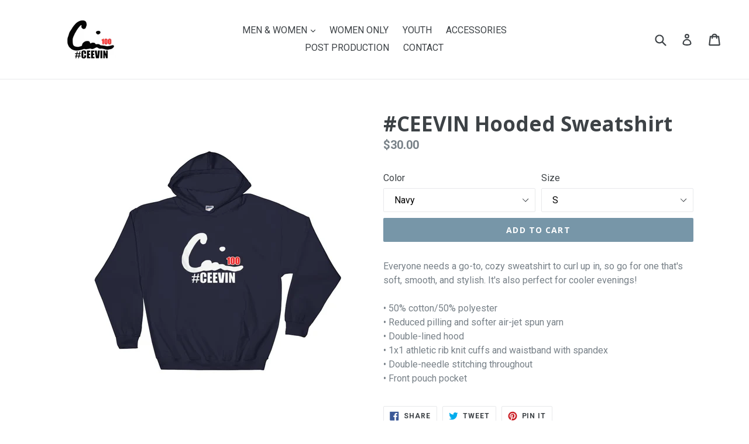

--- FILE ---
content_type: text/html; charset=utf-8
request_url: https://ceevin100.com/products/ceevin-hooded-sweatshirt
body_size: 18101
content:
<!doctype html>
<!--[if IE 9]> <html class="ie9 no-js" lang="en"> <![endif]-->
<!--[if (gt IE 9)|!(IE)]><!--> <html class="no-js" lang="en"> <!--<![endif]-->
<head>
  <meta name="google-site-verification" content="jn2AomBK65twxxePBOdJkvkgzlQJF542hTpfys9fC1Y" />
  <meta charset="utf-8">
  <meta http-equiv="X-UA-Compatible" content="IE=edge,chrome=1">
  <meta name="viewport" content="width=device-width,initial-scale=1">
  <meta name="theme-color" content="#7796a8">
  <link rel="canonical" href="https://ceevin100.com/products/ceevin-hooded-sweatshirt">

  
    <link rel="shortcut icon" href="//ceevin100.com/cdn/shop/files/Sticker_1_09f220f4-fd10-453f-bff9-5cf08d2288dc_32x32.jpg?v=1613543188" type="image/png">
  

  
  <title>
    #CEEVIN Hooded Sweatshirt
    
    
    
      &ndash; Ceevin 100 Shop
    
  </title>

  
    <meta name="description" content="Everyone needs a go-to, cozy sweatshirt to curl up in, so go for one that&#39;s soft, smooth, and stylish. It&#39;s also perfect for cooler evenings! • 50% cotton/50% polyester • Reduced pilling and softer air-jet spun yarn • Double-lined hood • 1x1 athletic rib knit cuffs and waistband with spandex • Double-needle stitching t">
  

  <!-- /snippets/social-meta-tags.liquid -->
<meta property="og:site_name" content="Ceevin 100 Shop">
<meta property="og:url" content="https://ceevin100.com/products/ceevin-hooded-sweatshirt">
<meta property="og:title" content="#CEEVIN Hooded Sweatshirt">
<meta property="og:type" content="product">
<meta property="og:description" content="Everyone needs a go-to, cozy sweatshirt to curl up in, so go for one that&#39;s soft, smooth, and stylish. It&#39;s also perfect for cooler evenings! • 50% cotton/50% polyester • Reduced pilling and softer air-jet spun yarn • Double-lined hood • 1x1 athletic rib knit cuffs and waistband with spandex • Double-needle stitching t"><meta property="og:price:amount" content="30.00">
  <meta property="og:price:currency" content="USD"><meta property="og:image" content="http://ceevin100.com/cdn/shop/products/mockup-f7a99f5c_63c4c55a-d617-4247-870a-1b87a541777a_1024x1024.png?v=1527355304"><meta property="og:image" content="http://ceevin100.com/cdn/shop/products/mockup-e13ddce2_5fe489aa-7140-4f7d-81de-149e437dd2d7_1024x1024.png?v=1527355304">
<meta property="og:image:secure_url" content="https://ceevin100.com/cdn/shop/products/mockup-f7a99f5c_63c4c55a-d617-4247-870a-1b87a541777a_1024x1024.png?v=1527355304"><meta property="og:image:secure_url" content="https://ceevin100.com/cdn/shop/products/mockup-e13ddce2_5fe489aa-7140-4f7d-81de-149e437dd2d7_1024x1024.png?v=1527355304">

<meta name="twitter:site" content="@ceevin100">
<meta name="twitter:card" content="summary_large_image">
<meta name="twitter:title" content="#CEEVIN Hooded Sweatshirt">
<meta name="twitter:description" content="Everyone needs a go-to, cozy sweatshirt to curl up in, so go for one that&#39;s soft, smooth, and stylish. It&#39;s also perfect for cooler evenings! • 50% cotton/50% polyester • Reduced pilling and softer air-jet spun yarn • Double-lined hood • 1x1 athletic rib knit cuffs and waistband with spandex • Double-needle stitching t">


  <link href="//ceevin100.com/cdn/shop/t/1/assets/theme.scss.css?v=90245863020442053241700333182" rel="stylesheet" type="text/css" media="all" />
  

  <link href="//fonts.googleapis.com/css?family=Roboto:400,700" rel="stylesheet" type="text/css" media="all" />


  

    <link href="//fonts.googleapis.com/css?family=Open+Sans:700" rel="stylesheet" type="text/css" media="all" />
  



  <script>
    var theme = {
      strings: {
        addToCart: "Add to cart",
        soldOut: "Sold out",
        unavailable: "Unavailable",
        showMore: "Show More",
        showLess: "Show Less"
      },
      moneyFormat: "${{amount}}"
    }

    document.documentElement.className = document.documentElement.className.replace('no-js', 'js');
  </script>

  <!--[if (lte IE 9) ]><script src="//ceevin100.com/cdn/shop/t/1/assets/match-media.min.js?v=22265819453975888031487001958" type="text/javascript"></script><![endif]-->

  

  <!--[if (gt IE 9)|!(IE)]><!--><script src="//ceevin100.com/cdn/shop/t/1/assets/vendor.js?v=136118274122071307521487001959" defer="defer"></script><!--<![endif]-->
  <!--[if lte IE 9]><script src="//ceevin100.com/cdn/shop/t/1/assets/vendor.js?v=136118274122071307521487001959"></script><![endif]-->

  <!--[if (gt IE 9)|!(IE)]><!--><script src="//ceevin100.com/cdn/shop/t/1/assets/theme.js?v=118393720715672672981595804024" defer="defer"></script><!--<![endif]-->
  <!--[if lte IE 9]><script src="//ceevin100.com/cdn/shop/t/1/assets/theme.js?v=118393720715672672981595804024"></script><![endif]-->

  <script>window.performance && window.performance.mark && window.performance.mark('shopify.content_for_header.start');</script><meta id="shopify-digital-wallet" name="shopify-digital-wallet" content="/17810409/digital_wallets/dialog">
<meta name="shopify-checkout-api-token" content="62100b35789001d29c4e9e187c3e243b">
<meta id="in-context-paypal-metadata" data-shop-id="17810409" data-venmo-supported="true" data-environment="production" data-locale="en_US" data-paypal-v4="true" data-currency="USD">
<link rel="alternate" type="application/json+oembed" href="https://ceevin100.com/products/ceevin-hooded-sweatshirt.oembed">
<script async="async" src="/checkouts/internal/preloads.js?locale=en-US"></script>
<link rel="preconnect" href="https://shop.app" crossorigin="anonymous">
<script async="async" src="https://shop.app/checkouts/internal/preloads.js?locale=en-US&shop_id=17810409" crossorigin="anonymous"></script>
<script id="apple-pay-shop-capabilities" type="application/json">{"shopId":17810409,"countryCode":"US","currencyCode":"USD","merchantCapabilities":["supports3DS"],"merchantId":"gid:\/\/shopify\/Shop\/17810409","merchantName":"Ceevin 100 Shop","requiredBillingContactFields":["postalAddress","email"],"requiredShippingContactFields":["postalAddress","email"],"shippingType":"shipping","supportedNetworks":["visa","masterCard","amex","discover","elo","jcb"],"total":{"type":"pending","label":"Ceevin 100 Shop","amount":"1.00"},"shopifyPaymentsEnabled":true,"supportsSubscriptions":true}</script>
<script id="shopify-features" type="application/json">{"accessToken":"62100b35789001d29c4e9e187c3e243b","betas":["rich-media-storefront-analytics"],"domain":"ceevin100.com","predictiveSearch":true,"shopId":17810409,"locale":"en"}</script>
<script>var Shopify = Shopify || {};
Shopify.shop = "ceevin-100-shop.myshopify.com";
Shopify.locale = "en";
Shopify.currency = {"active":"USD","rate":"1.0"};
Shopify.country = "US";
Shopify.theme = {"name":"debut","id":148033611,"schema_name":"Debut","schema_version":"1.1.0","theme_store_id":796,"role":"main"};
Shopify.theme.handle = "null";
Shopify.theme.style = {"id":null,"handle":null};
Shopify.cdnHost = "ceevin100.com/cdn";
Shopify.routes = Shopify.routes || {};
Shopify.routes.root = "/";</script>
<script type="module">!function(o){(o.Shopify=o.Shopify||{}).modules=!0}(window);</script>
<script>!function(o){function n(){var o=[];function n(){o.push(Array.prototype.slice.apply(arguments))}return n.q=o,n}var t=o.Shopify=o.Shopify||{};t.loadFeatures=n(),t.autoloadFeatures=n()}(window);</script>
<script>
  window.ShopifyPay = window.ShopifyPay || {};
  window.ShopifyPay.apiHost = "shop.app\/pay";
  window.ShopifyPay.redirectState = null;
</script>
<script id="shop-js-analytics" type="application/json">{"pageType":"product"}</script>
<script defer="defer" async type="module" src="//ceevin100.com/cdn/shopifycloud/shop-js/modules/v2/client.init-shop-cart-sync_COMZFrEa.en.esm.js"></script>
<script defer="defer" async type="module" src="//ceevin100.com/cdn/shopifycloud/shop-js/modules/v2/chunk.common_CdXrxk3f.esm.js"></script>
<script type="module">
  await import("//ceevin100.com/cdn/shopifycloud/shop-js/modules/v2/client.init-shop-cart-sync_COMZFrEa.en.esm.js");
await import("//ceevin100.com/cdn/shopifycloud/shop-js/modules/v2/chunk.common_CdXrxk3f.esm.js");

  window.Shopify.SignInWithShop?.initShopCartSync?.({"fedCMEnabled":true,"windoidEnabled":true});

</script>
<script>
  window.Shopify = window.Shopify || {};
  if (!window.Shopify.featureAssets) window.Shopify.featureAssets = {};
  window.Shopify.featureAssets['shop-js'] = {"shop-cart-sync":["modules/v2/client.shop-cart-sync_CRSPkpKa.en.esm.js","modules/v2/chunk.common_CdXrxk3f.esm.js"],"init-fed-cm":["modules/v2/client.init-fed-cm_DO1JVZ96.en.esm.js","modules/v2/chunk.common_CdXrxk3f.esm.js"],"init-windoid":["modules/v2/client.init-windoid_hXardXh0.en.esm.js","modules/v2/chunk.common_CdXrxk3f.esm.js"],"init-shop-email-lookup-coordinator":["modules/v2/client.init-shop-email-lookup-coordinator_jpxQlUsx.en.esm.js","modules/v2/chunk.common_CdXrxk3f.esm.js"],"shop-toast-manager":["modules/v2/client.shop-toast-manager_C-K0q6-t.en.esm.js","modules/v2/chunk.common_CdXrxk3f.esm.js"],"shop-button":["modules/v2/client.shop-button_B6dBoDg5.en.esm.js","modules/v2/chunk.common_CdXrxk3f.esm.js"],"shop-login-button":["modules/v2/client.shop-login-button_BHRMsoBb.en.esm.js","modules/v2/chunk.common_CdXrxk3f.esm.js","modules/v2/chunk.modal_C89cmTvN.esm.js"],"shop-cash-offers":["modules/v2/client.shop-cash-offers_p6Pw3nax.en.esm.js","modules/v2/chunk.common_CdXrxk3f.esm.js","modules/v2/chunk.modal_C89cmTvN.esm.js"],"avatar":["modules/v2/client.avatar_BTnouDA3.en.esm.js"],"init-shop-cart-sync":["modules/v2/client.init-shop-cart-sync_COMZFrEa.en.esm.js","modules/v2/chunk.common_CdXrxk3f.esm.js"],"init-shop-for-new-customer-accounts":["modules/v2/client.init-shop-for-new-customer-accounts_BNQiNx4m.en.esm.js","modules/v2/client.shop-login-button_BHRMsoBb.en.esm.js","modules/v2/chunk.common_CdXrxk3f.esm.js","modules/v2/chunk.modal_C89cmTvN.esm.js"],"pay-button":["modules/v2/client.pay-button_CRuQ9trT.en.esm.js","modules/v2/chunk.common_CdXrxk3f.esm.js"],"init-customer-accounts-sign-up":["modules/v2/client.init-customer-accounts-sign-up_Q1yheB3t.en.esm.js","modules/v2/client.shop-login-button_BHRMsoBb.en.esm.js","modules/v2/chunk.common_CdXrxk3f.esm.js","modules/v2/chunk.modal_C89cmTvN.esm.js"],"checkout-modal":["modules/v2/client.checkout-modal_DtXVhFgQ.en.esm.js","modules/v2/chunk.common_CdXrxk3f.esm.js","modules/v2/chunk.modal_C89cmTvN.esm.js"],"init-customer-accounts":["modules/v2/client.init-customer-accounts_B5rMd0lj.en.esm.js","modules/v2/client.shop-login-button_BHRMsoBb.en.esm.js","modules/v2/chunk.common_CdXrxk3f.esm.js","modules/v2/chunk.modal_C89cmTvN.esm.js"],"lead-capture":["modules/v2/client.lead-capture_CmGCXBh3.en.esm.js","modules/v2/chunk.common_CdXrxk3f.esm.js","modules/v2/chunk.modal_C89cmTvN.esm.js"],"shop-follow-button":["modules/v2/client.shop-follow-button_CV5C02lv.en.esm.js","modules/v2/chunk.common_CdXrxk3f.esm.js","modules/v2/chunk.modal_C89cmTvN.esm.js"],"shop-login":["modules/v2/client.shop-login_Bz_Zm_XZ.en.esm.js","modules/v2/chunk.common_CdXrxk3f.esm.js","modules/v2/chunk.modal_C89cmTvN.esm.js"],"payment-terms":["modules/v2/client.payment-terms_D7XnU2ez.en.esm.js","modules/v2/chunk.common_CdXrxk3f.esm.js","modules/v2/chunk.modal_C89cmTvN.esm.js"]};
</script>
<script id="__st">var __st={"a":17810409,"offset":-18000,"reqid":"ea5cce76-0eeb-4c4a-9adf-62602f32c562-1763060636","pageurl":"ceevin100.com\/products\/ceevin-hooded-sweatshirt","u":"affc8d5bd107","p":"product","rtyp":"product","rid":8684162059};</script>
<script>window.ShopifyPaypalV4VisibilityTracking = true;</script>
<script id="captcha-bootstrap">!function(){'use strict';const t='contact',e='account',n='new_comment',o=[[t,t],['blogs',n],['comments',n],[t,'customer']],c=[[e,'customer_login'],[e,'guest_login'],[e,'recover_customer_password'],[e,'create_customer']],r=t=>t.map((([t,e])=>`form[action*='/${t}']:not([data-nocaptcha='true']) input[name='form_type'][value='${e}']`)).join(','),a=t=>()=>t?[...document.querySelectorAll(t)].map((t=>t.form)):[];function s(){const t=[...o],e=r(t);return a(e)}const i='password',u='form_key',d=['recaptcha-v3-token','g-recaptcha-response','h-captcha-response',i],f=()=>{try{return window.sessionStorage}catch{return}},m='__shopify_v',_=t=>t.elements[u];function p(t,e,n=!1){try{const o=window.sessionStorage,c=JSON.parse(o.getItem(e)),{data:r}=function(t){const{data:e,action:n}=t;return t[m]||n?{data:e,action:n}:{data:t,action:n}}(c);for(const[e,n]of Object.entries(r))t.elements[e]&&(t.elements[e].value=n);n&&o.removeItem(e)}catch(o){console.error('form repopulation failed',{error:o})}}const l='form_type',E='cptcha';function T(t){t.dataset[E]=!0}const w=window,h=w.document,L='Shopify',v='ce_forms',y='captcha';let A=!1;((t,e)=>{const n=(g='f06e6c50-85a8-45c8-87d0-21a2b65856fe',I='https://cdn.shopify.com/shopifycloud/storefront-forms-hcaptcha/ce_storefront_forms_captcha_hcaptcha.v1.5.2.iife.js',D={infoText:'Protected by hCaptcha',privacyText:'Privacy',termsText:'Terms'},(t,e,n)=>{const o=w[L][v],c=o.bindForm;if(c)return c(t,g,e,D).then(n);var r;o.q.push([[t,g,e,D],n]),r=I,A||(h.body.append(Object.assign(h.createElement('script'),{id:'captcha-provider',async:!0,src:r})),A=!0)});var g,I,D;w[L]=w[L]||{},w[L][v]=w[L][v]||{},w[L][v].q=[],w[L][y]=w[L][y]||{},w[L][y].protect=function(t,e){n(t,void 0,e),T(t)},Object.freeze(w[L][y]),function(t,e,n,w,h,L){const[v,y,A,g]=function(t,e,n){const i=e?o:[],u=t?c:[],d=[...i,...u],f=r(d),m=r(i),_=r(d.filter((([t,e])=>n.includes(e))));return[a(f),a(m),a(_),s()]}(w,h,L),I=t=>{const e=t.target;return e instanceof HTMLFormElement?e:e&&e.form},D=t=>v().includes(t);t.addEventListener('submit',(t=>{const e=I(t);if(!e)return;const n=D(e)&&!e.dataset.hcaptchaBound&&!e.dataset.recaptchaBound,o=_(e),c=g().includes(e)&&(!o||!o.value);(n||c)&&t.preventDefault(),c&&!n&&(function(t){try{if(!f())return;!function(t){const e=f();if(!e)return;const n=_(t);if(!n)return;const o=n.value;o&&e.removeItem(o)}(t);const e=Array.from(Array(32),(()=>Math.random().toString(36)[2])).join('');!function(t,e){_(t)||t.append(Object.assign(document.createElement('input'),{type:'hidden',name:u})),t.elements[u].value=e}(t,e),function(t,e){const n=f();if(!n)return;const o=[...t.querySelectorAll(`input[type='${i}']`)].map((({name:t})=>t)),c=[...d,...o],r={};for(const[a,s]of new FormData(t).entries())c.includes(a)||(r[a]=s);n.setItem(e,JSON.stringify({[m]:1,action:t.action,data:r}))}(t,e)}catch(e){console.error('failed to persist form',e)}}(e),e.submit())}));const S=(t,e)=>{t&&!t.dataset[E]&&(n(t,e.some((e=>e===t))),T(t))};for(const o of['focusin','change'])t.addEventListener(o,(t=>{const e=I(t);D(e)&&S(e,y())}));const B=e.get('form_key'),M=e.get(l),P=B&&M;t.addEventListener('DOMContentLoaded',(()=>{const t=y();if(P)for(const e of t)e.elements[l].value===M&&p(e,B);[...new Set([...A(),...v().filter((t=>'true'===t.dataset.shopifyCaptcha))])].forEach((e=>S(e,t)))}))}(h,new URLSearchParams(w.location.search),n,t,e,['guest_login'])})(!0,!0)}();</script>
<script integrity="sha256-52AcMU7V7pcBOXWImdc/TAGTFKeNjmkeM1Pvks/DTgc=" data-source-attribution="shopify.loadfeatures" defer="defer" src="//ceevin100.com/cdn/shopifycloud/storefront/assets/storefront/load_feature-81c60534.js" crossorigin="anonymous"></script>
<script crossorigin="anonymous" defer="defer" src="//ceevin100.com/cdn/shopifycloud/storefront/assets/shopify_pay/storefront-65b4c6d7.js?v=20250812"></script>
<script data-source-attribution="shopify.dynamic_checkout.dynamic.init">var Shopify=Shopify||{};Shopify.PaymentButton=Shopify.PaymentButton||{isStorefrontPortableWallets:!0,init:function(){window.Shopify.PaymentButton.init=function(){};var t=document.createElement("script");t.src="https://ceevin100.com/cdn/shopifycloud/portable-wallets/latest/portable-wallets.en.js",t.type="module",document.head.appendChild(t)}};
</script>
<script data-source-attribution="shopify.dynamic_checkout.buyer_consent">
  function portableWalletsHideBuyerConsent(e){var t=document.getElementById("shopify-buyer-consent"),n=document.getElementById("shopify-subscription-policy-button");t&&n&&(t.classList.add("hidden"),t.setAttribute("aria-hidden","true"),n.removeEventListener("click",e))}function portableWalletsShowBuyerConsent(e){var t=document.getElementById("shopify-buyer-consent"),n=document.getElementById("shopify-subscription-policy-button");t&&n&&(t.classList.remove("hidden"),t.removeAttribute("aria-hidden"),n.addEventListener("click",e))}window.Shopify?.PaymentButton&&(window.Shopify.PaymentButton.hideBuyerConsent=portableWalletsHideBuyerConsent,window.Shopify.PaymentButton.showBuyerConsent=portableWalletsShowBuyerConsent);
</script>
<script data-source-attribution="shopify.dynamic_checkout.cart.bootstrap">document.addEventListener("DOMContentLoaded",(function(){function t(){return document.querySelector("shopify-accelerated-checkout-cart, shopify-accelerated-checkout")}if(t())Shopify.PaymentButton.init();else{new MutationObserver((function(e,n){t()&&(Shopify.PaymentButton.init(),n.disconnect())})).observe(document.body,{childList:!0,subtree:!0})}}));
</script>
<link id="shopify-accelerated-checkout-styles" rel="stylesheet" media="screen" href="https://ceevin100.com/cdn/shopifycloud/portable-wallets/latest/accelerated-checkout-backwards-compat.css" crossorigin="anonymous">
<style id="shopify-accelerated-checkout-cart">
        #shopify-buyer-consent {
  margin-top: 1em;
  display: inline-block;
  width: 100%;
}

#shopify-buyer-consent.hidden {
  display: none;
}

#shopify-subscription-policy-button {
  background: none;
  border: none;
  padding: 0;
  text-decoration: underline;
  font-size: inherit;
  cursor: pointer;
}

#shopify-subscription-policy-button::before {
  box-shadow: none;
}

      </style>

<script>window.performance && window.performance.mark && window.performance.mark('shopify.content_for_header.end');</script>
  <!-- Facebook Pixel Code -->
<script>
!function(f,b,e,v,n,t,s){if(f.fbq)return;n=f.fbq=function(){n.callMethod?
n.callMethod.apply(n,arguments):n.queue.push(arguments)};if(!f._fbq)f._fbq=n;
n.push=n;n.loaded=!0;n.version='2.0';n.queue=[];t=b.createElement(e);t.async=!0;
t.src=v;s=b.getElementsByTagName(e)[0];s.parentNode.insertBefore(t,s)}(window,
document,'script','https://connect.facebook.net/en_US/fbevents.js');

fbq('init', '517594168451898'); // Insert your pixel ID here. 
fbq('track', 'PageView');
</script>
<noscript><img height="1" width="1" style="display:none"
src="https://www.facebook.com/tr?id=517594168451898&ev=PageView&noscript=1"
/></noscript>
<!-- DO NOT MODIFY -->
<!-- End Facebook Pixel Code -->
  <meta name="google-site-verification" content="ZNoPFMKbHZpJPULjuT7XmaqZNNXqmCBqX9F_b5itY0k" />
<link href="https://monorail-edge.shopifysvc.com" rel="dns-prefetch">
<script>(function(){if ("sendBeacon" in navigator && "performance" in window) {try {var session_token_from_headers = performance.getEntriesByType('navigation')[0].serverTiming.find(x => x.name == '_s').description;} catch {var session_token_from_headers = undefined;}var session_cookie_matches = document.cookie.match(/_shopify_s=([^;]*)/);var session_token_from_cookie = session_cookie_matches && session_cookie_matches.length === 2 ? session_cookie_matches[1] : "";var session_token = session_token_from_headers || session_token_from_cookie || "";function handle_abandonment_event(e) {var entries = performance.getEntries().filter(function(entry) {return /monorail-edge.shopifysvc.com/.test(entry.name);});if (!window.abandonment_tracked && entries.length === 0) {window.abandonment_tracked = true;var currentMs = Date.now();var navigation_start = performance.timing.navigationStart;var payload = {shop_id: 17810409,url: window.location.href,navigation_start,duration: currentMs - navigation_start,session_token,page_type: "product"};window.navigator.sendBeacon("https://monorail-edge.shopifysvc.com/v1/produce", JSON.stringify({schema_id: "online_store_buyer_site_abandonment/1.1",payload: payload,metadata: {event_created_at_ms: currentMs,event_sent_at_ms: currentMs}}));}}window.addEventListener('pagehide', handle_abandonment_event);}}());</script>
<script id="web-pixels-manager-setup">(function e(e,d,r,n,o){if(void 0===o&&(o={}),!Boolean(null===(a=null===(i=window.Shopify)||void 0===i?void 0:i.analytics)||void 0===a?void 0:a.replayQueue)){var i,a;window.Shopify=window.Shopify||{};var t=window.Shopify;t.analytics=t.analytics||{};var s=t.analytics;s.replayQueue=[],s.publish=function(e,d,r){return s.replayQueue.push([e,d,r]),!0};try{self.performance.mark("wpm:start")}catch(e){}var l=function(){var e={modern:/Edge?\/(1{2}[4-9]|1[2-9]\d|[2-9]\d{2}|\d{4,})\.\d+(\.\d+|)|Firefox\/(1{2}[4-9]|1[2-9]\d|[2-9]\d{2}|\d{4,})\.\d+(\.\d+|)|Chrom(ium|e)\/(9{2}|\d{3,})\.\d+(\.\d+|)|(Maci|X1{2}).+ Version\/(15\.\d+|(1[6-9]|[2-9]\d|\d{3,})\.\d+)([,.]\d+|)( \(\w+\)|)( Mobile\/\w+|) Safari\/|Chrome.+OPR\/(9{2}|\d{3,})\.\d+\.\d+|(CPU[ +]OS|iPhone[ +]OS|CPU[ +]iPhone|CPU IPhone OS|CPU iPad OS)[ +]+(15[._]\d+|(1[6-9]|[2-9]\d|\d{3,})[._]\d+)([._]\d+|)|Android:?[ /-](13[3-9]|1[4-9]\d|[2-9]\d{2}|\d{4,})(\.\d+|)(\.\d+|)|Android.+Firefox\/(13[5-9]|1[4-9]\d|[2-9]\d{2}|\d{4,})\.\d+(\.\d+|)|Android.+Chrom(ium|e)\/(13[3-9]|1[4-9]\d|[2-9]\d{2}|\d{4,})\.\d+(\.\d+|)|SamsungBrowser\/([2-9]\d|\d{3,})\.\d+/,legacy:/Edge?\/(1[6-9]|[2-9]\d|\d{3,})\.\d+(\.\d+|)|Firefox\/(5[4-9]|[6-9]\d|\d{3,})\.\d+(\.\d+|)|Chrom(ium|e)\/(5[1-9]|[6-9]\d|\d{3,})\.\d+(\.\d+|)([\d.]+$|.*Safari\/(?![\d.]+ Edge\/[\d.]+$))|(Maci|X1{2}).+ Version\/(10\.\d+|(1[1-9]|[2-9]\d|\d{3,})\.\d+)([,.]\d+|)( \(\w+\)|)( Mobile\/\w+|) Safari\/|Chrome.+OPR\/(3[89]|[4-9]\d|\d{3,})\.\d+\.\d+|(CPU[ +]OS|iPhone[ +]OS|CPU[ +]iPhone|CPU IPhone OS|CPU iPad OS)[ +]+(10[._]\d+|(1[1-9]|[2-9]\d|\d{3,})[._]\d+)([._]\d+|)|Android:?[ /-](13[3-9]|1[4-9]\d|[2-9]\d{2}|\d{4,})(\.\d+|)(\.\d+|)|Mobile Safari.+OPR\/([89]\d|\d{3,})\.\d+\.\d+|Android.+Firefox\/(13[5-9]|1[4-9]\d|[2-9]\d{2}|\d{4,})\.\d+(\.\d+|)|Android.+Chrom(ium|e)\/(13[3-9]|1[4-9]\d|[2-9]\d{2}|\d{4,})\.\d+(\.\d+|)|Android.+(UC? ?Browser|UCWEB|U3)[ /]?(15\.([5-9]|\d{2,})|(1[6-9]|[2-9]\d|\d{3,})\.\d+)\.\d+|SamsungBrowser\/(5\.\d+|([6-9]|\d{2,})\.\d+)|Android.+MQ{2}Browser\/(14(\.(9|\d{2,})|)|(1[5-9]|[2-9]\d|\d{3,})(\.\d+|))(\.\d+|)|K[Aa][Ii]OS\/(3\.\d+|([4-9]|\d{2,})\.\d+)(\.\d+|)/},d=e.modern,r=e.legacy,n=navigator.userAgent;return n.match(d)?"modern":n.match(r)?"legacy":"unknown"}(),u="modern"===l?"modern":"legacy",c=(null!=n?n:{modern:"",legacy:""})[u],f=function(e){return[e.baseUrl,"/wpm","/b",e.hashVersion,"modern"===e.buildTarget?"m":"l",".js"].join("")}({baseUrl:d,hashVersion:r,buildTarget:u}),m=function(e){var d=e.version,r=e.bundleTarget,n=e.surface,o=e.pageUrl,i=e.monorailEndpoint;return{emit:function(e){var a=e.status,t=e.errorMsg,s=(new Date).getTime(),l=JSON.stringify({metadata:{event_sent_at_ms:s},events:[{schema_id:"web_pixels_manager_load/3.1",payload:{version:d,bundle_target:r,page_url:o,status:a,surface:n,error_msg:t},metadata:{event_created_at_ms:s}}]});if(!i)return console&&console.warn&&console.warn("[Web Pixels Manager] No Monorail endpoint provided, skipping logging."),!1;try{return self.navigator.sendBeacon.bind(self.navigator)(i,l)}catch(e){}var u=new XMLHttpRequest;try{return u.open("POST",i,!0),u.setRequestHeader("Content-Type","text/plain"),u.send(l),!0}catch(e){return console&&console.warn&&console.warn("[Web Pixels Manager] Got an unhandled error while logging to Monorail."),!1}}}}({version:r,bundleTarget:l,surface:e.surface,pageUrl:self.location.href,monorailEndpoint:e.monorailEndpoint});try{o.browserTarget=l,function(e){var d=e.src,r=e.async,n=void 0===r||r,o=e.onload,i=e.onerror,a=e.sri,t=e.scriptDataAttributes,s=void 0===t?{}:t,l=document.createElement("script"),u=document.querySelector("head"),c=document.querySelector("body");if(l.async=n,l.src=d,a&&(l.integrity=a,l.crossOrigin="anonymous"),s)for(var f in s)if(Object.prototype.hasOwnProperty.call(s,f))try{l.dataset[f]=s[f]}catch(e){}if(o&&l.addEventListener("load",o),i&&l.addEventListener("error",i),u)u.appendChild(l);else{if(!c)throw new Error("Did not find a head or body element to append the script");c.appendChild(l)}}({src:f,async:!0,onload:function(){if(!function(){var e,d;return Boolean(null===(d=null===(e=window.Shopify)||void 0===e?void 0:e.analytics)||void 0===d?void 0:d.initialized)}()){var d=window.webPixelsManager.init(e)||void 0;if(d){var r=window.Shopify.analytics;r.replayQueue.forEach((function(e){var r=e[0],n=e[1],o=e[2];d.publishCustomEvent(r,n,o)})),r.replayQueue=[],r.publish=d.publishCustomEvent,r.visitor=d.visitor,r.initialized=!0}}},onerror:function(){return m.emit({status:"failed",errorMsg:"".concat(f," has failed to load")})},sri:function(e){var d=/^sha384-[A-Za-z0-9+/=]+$/;return"string"==typeof e&&d.test(e)}(c)?c:"",scriptDataAttributes:o}),m.emit({status:"loading"})}catch(e){m.emit({status:"failed",errorMsg:(null==e?void 0:e.message)||"Unknown error"})}}})({shopId: 17810409,storefrontBaseUrl: "https://ceevin100.com",extensionsBaseUrl: "https://extensions.shopifycdn.com/cdn/shopifycloud/web-pixels-manager",monorailEndpoint: "https://monorail-edge.shopifysvc.com/unstable/produce_batch",surface: "storefront-renderer",enabledBetaFlags: ["2dca8a86"],webPixelsConfigList: [{"id":"321683569","configuration":"{\"pixelCode\":\"CLPSR2JC77U25PRJP64G\"}","eventPayloadVersion":"v1","runtimeContext":"STRICT","scriptVersion":"22e92c2ad45662f435e4801458fb78cc","type":"APP","apiClientId":4383523,"privacyPurposes":["ANALYTICS","MARKETING","SALE_OF_DATA"],"dataSharingAdjustments":{"protectedCustomerApprovalScopes":["read_customer_address","read_customer_email","read_customer_name","read_customer_personal_data","read_customer_phone"]}},{"id":"62947441","eventPayloadVersion":"v1","runtimeContext":"LAX","scriptVersion":"1","type":"CUSTOM","privacyPurposes":["MARKETING"],"name":"Meta pixel (migrated)"},{"id":"shopify-app-pixel","configuration":"{}","eventPayloadVersion":"v1","runtimeContext":"STRICT","scriptVersion":"0450","apiClientId":"shopify-pixel","type":"APP","privacyPurposes":["ANALYTICS","MARKETING"]},{"id":"shopify-custom-pixel","eventPayloadVersion":"v1","runtimeContext":"LAX","scriptVersion":"0450","apiClientId":"shopify-pixel","type":"CUSTOM","privacyPurposes":["ANALYTICS","MARKETING"]}],isMerchantRequest: false,initData: {"shop":{"name":"Ceevin 100 Shop","paymentSettings":{"currencyCode":"USD"},"myshopifyDomain":"ceevin-100-shop.myshopify.com","countryCode":"US","storefrontUrl":"https:\/\/ceevin100.com"},"customer":null,"cart":null,"checkout":null,"productVariants":[{"price":{"amount":30.0,"currencyCode":"USD"},"product":{"title":"#CEEVIN Hooded Sweatshirt","vendor":"Ceevin 100 Shop","id":"8684162059","untranslatedTitle":"#CEEVIN Hooded Sweatshirt","url":"\/products\/ceevin-hooded-sweatshirt","type":""},"id":"30331742219","image":{"src":"\/\/ceevin100.com\/cdn\/shop\/products\/mockup-f7a99f5c_63c4c55a-d617-4247-870a-1b87a541777a.png?v=1527355304"},"sku":"3455227","title":"Navy \/ S","untranslatedTitle":"Navy \/ S"},{"price":{"amount":30.0,"currencyCode":"USD"},"product":{"title":"#CEEVIN Hooded Sweatshirt","vendor":"Ceevin 100 Shop","id":"8684162059","untranslatedTitle":"#CEEVIN Hooded Sweatshirt","url":"\/products\/ceevin-hooded-sweatshirt","type":""},"id":"30331742283","image":{"src":"\/\/ceevin100.com\/cdn\/shop\/products\/mockup-f7a99f5c_63c4c55a-d617-4247-870a-1b87a541777a.png?v=1527355304"},"sku":"2582116","title":"Navy \/ M","untranslatedTitle":"Navy \/ M"},{"price":{"amount":30.0,"currencyCode":"USD"},"product":{"title":"#CEEVIN Hooded Sweatshirt","vendor":"Ceevin 100 Shop","id":"8684162059","untranslatedTitle":"#CEEVIN Hooded Sweatshirt","url":"\/products\/ceevin-hooded-sweatshirt","type":""},"id":"30331742347","image":{"src":"\/\/ceevin100.com\/cdn\/shop\/products\/mockup-f7a99f5c_63c4c55a-d617-4247-870a-1b87a541777a.png?v=1527355304"},"sku":"8413516","title":"Navy \/ L","untranslatedTitle":"Navy \/ L"},{"price":{"amount":30.0,"currencyCode":"USD"},"product":{"title":"#CEEVIN Hooded Sweatshirt","vendor":"Ceevin 100 Shop","id":"8684162059","untranslatedTitle":"#CEEVIN Hooded Sweatshirt","url":"\/products\/ceevin-hooded-sweatshirt","type":""},"id":"30331742411","image":{"src":"\/\/ceevin100.com\/cdn\/shop\/products\/mockup-f7a99f5c_63c4c55a-d617-4247-870a-1b87a541777a.png?v=1527355304"},"sku":"2543254","title":"Navy \/ XL","untranslatedTitle":"Navy \/ XL"},{"price":{"amount":33.0,"currencyCode":"USD"},"product":{"title":"#CEEVIN Hooded Sweatshirt","vendor":"Ceevin 100 Shop","id":"8684162059","untranslatedTitle":"#CEEVIN Hooded Sweatshirt","url":"\/products\/ceevin-hooded-sweatshirt","type":""},"id":"30331742475","image":{"src":"\/\/ceevin100.com\/cdn\/shop\/products\/mockup-f7a99f5c_63c4c55a-d617-4247-870a-1b87a541777a.png?v=1527355304"},"sku":"6628940","title":"Navy \/ 2XL","untranslatedTitle":"Navy \/ 2XL"},{"price":{"amount":33.0,"currencyCode":"USD"},"product":{"title":"#CEEVIN Hooded Sweatshirt","vendor":"Ceevin 100 Shop","id":"8684162059","untranslatedTitle":"#CEEVIN Hooded Sweatshirt","url":"\/products\/ceevin-hooded-sweatshirt","type":""},"id":"30331742539","image":{"src":"\/\/ceevin100.com\/cdn\/shop\/products\/mockup-f7a99f5c_63c4c55a-d617-4247-870a-1b87a541777a.png?v=1527355304"},"sku":"4207057","title":"Navy \/ 3XL","untranslatedTitle":"Navy \/ 3XL"},{"price":{"amount":33.0,"currencyCode":"USD"},"product":{"title":"#CEEVIN Hooded Sweatshirt","vendor":"Ceevin 100 Shop","id":"8684162059","untranslatedTitle":"#CEEVIN Hooded Sweatshirt","url":"\/products\/ceevin-hooded-sweatshirt","type":""},"id":"30331742603","image":{"src":"\/\/ceevin100.com\/cdn\/shop\/products\/mockup-f7a99f5c_63c4c55a-d617-4247-870a-1b87a541777a.png?v=1527355304"},"sku":"4112468","title":"Navy \/ 4XL","untranslatedTitle":"Navy \/ 4XL"},{"price":{"amount":30.0,"currencyCode":"USD"},"product":{"title":"#CEEVIN Hooded Sweatshirt","vendor":"Ceevin 100 Shop","id":"8684162059","untranslatedTitle":"#CEEVIN Hooded Sweatshirt","url":"\/products\/ceevin-hooded-sweatshirt","type":""},"id":"30331742667","image":{"src":"\/\/ceevin100.com\/cdn\/shop\/products\/mockup-e13ddce2_5fe489aa-7140-4f7d-81de-149e437dd2d7.png?v=1527355304"},"sku":"2212367","title":"Red \/ S","untranslatedTitle":"Red \/ S"},{"price":{"amount":30.0,"currencyCode":"USD"},"product":{"title":"#CEEVIN Hooded Sweatshirt","vendor":"Ceevin 100 Shop","id":"8684162059","untranslatedTitle":"#CEEVIN Hooded Sweatshirt","url":"\/products\/ceevin-hooded-sweatshirt","type":""},"id":"30331742731","image":{"src":"\/\/ceevin100.com\/cdn\/shop\/products\/mockup-e13ddce2_5fe489aa-7140-4f7d-81de-149e437dd2d7.png?v=1527355304"},"sku":"1852081","title":"Red \/ M","untranslatedTitle":"Red \/ M"},{"price":{"amount":30.0,"currencyCode":"USD"},"product":{"title":"#CEEVIN Hooded Sweatshirt","vendor":"Ceevin 100 Shop","id":"8684162059","untranslatedTitle":"#CEEVIN Hooded Sweatshirt","url":"\/products\/ceevin-hooded-sweatshirt","type":""},"id":"30331742795","image":{"src":"\/\/ceevin100.com\/cdn\/shop\/products\/mockup-e13ddce2_5fe489aa-7140-4f7d-81de-149e437dd2d7.png?v=1527355304"},"sku":"2628688","title":"Red \/ L","untranslatedTitle":"Red \/ L"},{"price":{"amount":30.0,"currencyCode":"USD"},"product":{"title":"#CEEVIN Hooded Sweatshirt","vendor":"Ceevin 100 Shop","id":"8684162059","untranslatedTitle":"#CEEVIN Hooded Sweatshirt","url":"\/products\/ceevin-hooded-sweatshirt","type":""},"id":"30331742859","image":{"src":"\/\/ceevin100.com\/cdn\/shop\/products\/mockup-e13ddce2_5fe489aa-7140-4f7d-81de-149e437dd2d7.png?v=1527355304"},"sku":"6860302","title":"Red \/ XL","untranslatedTitle":"Red \/ XL"},{"price":{"amount":33.0,"currencyCode":"USD"},"product":{"title":"#CEEVIN Hooded Sweatshirt","vendor":"Ceevin 100 Shop","id":"8684162059","untranslatedTitle":"#CEEVIN Hooded Sweatshirt","url":"\/products\/ceevin-hooded-sweatshirt","type":""},"id":"30331742923","image":{"src":"\/\/ceevin100.com\/cdn\/shop\/products\/mockup-e13ddce2_5fe489aa-7140-4f7d-81de-149e437dd2d7.png?v=1527355304"},"sku":"4751896","title":"Red \/ 2XL","untranslatedTitle":"Red \/ 2XL"},{"price":{"amount":33.0,"currencyCode":"USD"},"product":{"title":"#CEEVIN Hooded Sweatshirt","vendor":"Ceevin 100 Shop","id":"8684162059","untranslatedTitle":"#CEEVIN Hooded Sweatshirt","url":"\/products\/ceevin-hooded-sweatshirt","type":""},"id":"30331742987","image":{"src":"\/\/ceevin100.com\/cdn\/shop\/products\/mockup-e13ddce2_5fe489aa-7140-4f7d-81de-149e437dd2d7.png?v=1527355304"},"sku":"3795019","title":"Red \/ 3XL","untranslatedTitle":"Red \/ 3XL"},{"price":{"amount":33.0,"currencyCode":"USD"},"product":{"title":"#CEEVIN Hooded Sweatshirt","vendor":"Ceevin 100 Shop","id":"8684162059","untranslatedTitle":"#CEEVIN Hooded Sweatshirt","url":"\/products\/ceevin-hooded-sweatshirt","type":""},"id":"30331743051","image":{"src":"\/\/ceevin100.com\/cdn\/shop\/products\/mockup-e13ddce2_5fe489aa-7140-4f7d-81de-149e437dd2d7.png?v=1527355304"},"sku":"6648429","title":"Red \/ 4XL","untranslatedTitle":"Red \/ 4XL"}],"purchasingCompany":null},},"https://ceevin100.com/cdn","ae1676cfwd2530674p4253c800m34e853cb",{"modern":"","legacy":""},{"shopId":"17810409","storefrontBaseUrl":"https:\/\/ceevin100.com","extensionBaseUrl":"https:\/\/extensions.shopifycdn.com\/cdn\/shopifycloud\/web-pixels-manager","surface":"storefront-renderer","enabledBetaFlags":"[\"2dca8a86\"]","isMerchantRequest":"false","hashVersion":"ae1676cfwd2530674p4253c800m34e853cb","publish":"custom","events":"[[\"page_viewed\",{}],[\"product_viewed\",{\"productVariant\":{\"price\":{\"amount\":30.0,\"currencyCode\":\"USD\"},\"product\":{\"title\":\"#CEEVIN Hooded Sweatshirt\",\"vendor\":\"Ceevin 100 Shop\",\"id\":\"8684162059\",\"untranslatedTitle\":\"#CEEVIN Hooded Sweatshirt\",\"url\":\"\/products\/ceevin-hooded-sweatshirt\",\"type\":\"\"},\"id\":\"30331742219\",\"image\":{\"src\":\"\/\/ceevin100.com\/cdn\/shop\/products\/mockup-f7a99f5c_63c4c55a-d617-4247-870a-1b87a541777a.png?v=1527355304\"},\"sku\":\"3455227\",\"title\":\"Navy \/ S\",\"untranslatedTitle\":\"Navy \/ S\"}}]]"});</script><script>
  window.ShopifyAnalytics = window.ShopifyAnalytics || {};
  window.ShopifyAnalytics.meta = window.ShopifyAnalytics.meta || {};
  window.ShopifyAnalytics.meta.currency = 'USD';
  var meta = {"product":{"id":8684162059,"gid":"gid:\/\/shopify\/Product\/8684162059","vendor":"Ceevin 100 Shop","type":"","variants":[{"id":30331742219,"price":3000,"name":"#CEEVIN Hooded Sweatshirt - Navy \/ S","public_title":"Navy \/ S","sku":"3455227"},{"id":30331742283,"price":3000,"name":"#CEEVIN Hooded Sweatshirt - Navy \/ M","public_title":"Navy \/ M","sku":"2582116"},{"id":30331742347,"price":3000,"name":"#CEEVIN Hooded Sweatshirt - Navy \/ L","public_title":"Navy \/ L","sku":"8413516"},{"id":30331742411,"price":3000,"name":"#CEEVIN Hooded Sweatshirt - Navy \/ XL","public_title":"Navy \/ XL","sku":"2543254"},{"id":30331742475,"price":3300,"name":"#CEEVIN Hooded Sweatshirt - Navy \/ 2XL","public_title":"Navy \/ 2XL","sku":"6628940"},{"id":30331742539,"price":3300,"name":"#CEEVIN Hooded Sweatshirt - Navy \/ 3XL","public_title":"Navy \/ 3XL","sku":"4207057"},{"id":30331742603,"price":3300,"name":"#CEEVIN Hooded Sweatshirt - Navy \/ 4XL","public_title":"Navy \/ 4XL","sku":"4112468"},{"id":30331742667,"price":3000,"name":"#CEEVIN Hooded Sweatshirt - Red \/ S","public_title":"Red \/ S","sku":"2212367"},{"id":30331742731,"price":3000,"name":"#CEEVIN Hooded Sweatshirt - Red \/ M","public_title":"Red \/ M","sku":"1852081"},{"id":30331742795,"price":3000,"name":"#CEEVIN Hooded Sweatshirt - Red \/ L","public_title":"Red \/ L","sku":"2628688"},{"id":30331742859,"price":3000,"name":"#CEEVIN Hooded Sweatshirt - Red \/ XL","public_title":"Red \/ XL","sku":"6860302"},{"id":30331742923,"price":3300,"name":"#CEEVIN Hooded Sweatshirt - Red \/ 2XL","public_title":"Red \/ 2XL","sku":"4751896"},{"id":30331742987,"price":3300,"name":"#CEEVIN Hooded Sweatshirt - Red \/ 3XL","public_title":"Red \/ 3XL","sku":"3795019"},{"id":30331743051,"price":3300,"name":"#CEEVIN Hooded Sweatshirt - Red \/ 4XL","public_title":"Red \/ 4XL","sku":"6648429"}],"remote":false},"page":{"pageType":"product","resourceType":"product","resourceId":8684162059}};
  for (var attr in meta) {
    window.ShopifyAnalytics.meta[attr] = meta[attr];
  }
</script>
<script class="analytics">
  (function () {
    var customDocumentWrite = function(content) {
      var jquery = null;

      if (window.jQuery) {
        jquery = window.jQuery;
      } else if (window.Checkout && window.Checkout.$) {
        jquery = window.Checkout.$;
      }

      if (jquery) {
        jquery('body').append(content);
      }
    };

    var hasLoggedConversion = function(token) {
      if (token) {
        return document.cookie.indexOf('loggedConversion=' + token) !== -1;
      }
      return false;
    }

    var setCookieIfConversion = function(token) {
      if (token) {
        var twoMonthsFromNow = new Date(Date.now());
        twoMonthsFromNow.setMonth(twoMonthsFromNow.getMonth() + 2);

        document.cookie = 'loggedConversion=' + token + '; expires=' + twoMonthsFromNow;
      }
    }

    var trekkie = window.ShopifyAnalytics.lib = window.trekkie = window.trekkie || [];
    if (trekkie.integrations) {
      return;
    }
    trekkie.methods = [
      'identify',
      'page',
      'ready',
      'track',
      'trackForm',
      'trackLink'
    ];
    trekkie.factory = function(method) {
      return function() {
        var args = Array.prototype.slice.call(arguments);
        args.unshift(method);
        trekkie.push(args);
        return trekkie;
      };
    };
    for (var i = 0; i < trekkie.methods.length; i++) {
      var key = trekkie.methods[i];
      trekkie[key] = trekkie.factory(key);
    }
    trekkie.load = function(config) {
      trekkie.config = config || {};
      trekkie.config.initialDocumentCookie = document.cookie;
      var first = document.getElementsByTagName('script')[0];
      var script = document.createElement('script');
      script.type = 'text/javascript';
      script.onerror = function(e) {
        var scriptFallback = document.createElement('script');
        scriptFallback.type = 'text/javascript';
        scriptFallback.onerror = function(error) {
                var Monorail = {
      produce: function produce(monorailDomain, schemaId, payload) {
        var currentMs = new Date().getTime();
        var event = {
          schema_id: schemaId,
          payload: payload,
          metadata: {
            event_created_at_ms: currentMs,
            event_sent_at_ms: currentMs
          }
        };
        return Monorail.sendRequest("https://" + monorailDomain + "/v1/produce", JSON.stringify(event));
      },
      sendRequest: function sendRequest(endpointUrl, payload) {
        // Try the sendBeacon API
        if (window && window.navigator && typeof window.navigator.sendBeacon === 'function' && typeof window.Blob === 'function' && !Monorail.isIos12()) {
          var blobData = new window.Blob([payload], {
            type: 'text/plain'
          });

          if (window.navigator.sendBeacon(endpointUrl, blobData)) {
            return true;
          } // sendBeacon was not successful

        } // XHR beacon

        var xhr = new XMLHttpRequest();

        try {
          xhr.open('POST', endpointUrl);
          xhr.setRequestHeader('Content-Type', 'text/plain');
          xhr.send(payload);
        } catch (e) {
          console.log(e);
        }

        return false;
      },
      isIos12: function isIos12() {
        return window.navigator.userAgent.lastIndexOf('iPhone; CPU iPhone OS 12_') !== -1 || window.navigator.userAgent.lastIndexOf('iPad; CPU OS 12_') !== -1;
      }
    };
    Monorail.produce('monorail-edge.shopifysvc.com',
      'trekkie_storefront_load_errors/1.1',
      {shop_id: 17810409,
      theme_id: 148033611,
      app_name: "storefront",
      context_url: window.location.href,
      source_url: "//ceevin100.com/cdn/s/trekkie.storefront.308893168db1679b4a9f8a086857af995740364f.min.js"});

        };
        scriptFallback.async = true;
        scriptFallback.src = '//ceevin100.com/cdn/s/trekkie.storefront.308893168db1679b4a9f8a086857af995740364f.min.js';
        first.parentNode.insertBefore(scriptFallback, first);
      };
      script.async = true;
      script.src = '//ceevin100.com/cdn/s/trekkie.storefront.308893168db1679b4a9f8a086857af995740364f.min.js';
      first.parentNode.insertBefore(script, first);
    };
    trekkie.load(
      {"Trekkie":{"appName":"storefront","development":false,"defaultAttributes":{"shopId":17810409,"isMerchantRequest":null,"themeId":148033611,"themeCityHash":"7308685969161942988","contentLanguage":"en","currency":"USD"},"isServerSideCookieWritingEnabled":true,"monorailRegion":"shop_domain","enabledBetaFlags":["f0df213a"]},"Session Attribution":{},"S2S":{"facebookCapiEnabled":false,"source":"trekkie-storefront-renderer","apiClientId":580111}}
    );

    var loaded = false;
    trekkie.ready(function() {
      if (loaded) return;
      loaded = true;

      window.ShopifyAnalytics.lib = window.trekkie;

      var originalDocumentWrite = document.write;
      document.write = customDocumentWrite;
      try { window.ShopifyAnalytics.merchantGoogleAnalytics.call(this); } catch(error) {};
      document.write = originalDocumentWrite;

      window.ShopifyAnalytics.lib.page(null,{"pageType":"product","resourceType":"product","resourceId":8684162059,"shopifyEmitted":true});

      var match = window.location.pathname.match(/checkouts\/(.+)\/(thank_you|post_purchase)/)
      var token = match? match[1]: undefined;
      if (!hasLoggedConversion(token)) {
        setCookieIfConversion(token);
        window.ShopifyAnalytics.lib.track("Viewed Product",{"currency":"USD","variantId":30331742219,"productId":8684162059,"productGid":"gid:\/\/shopify\/Product\/8684162059","name":"#CEEVIN Hooded Sweatshirt - Navy \/ S","price":"30.00","sku":"3455227","brand":"Ceevin 100 Shop","variant":"Navy \/ S","category":"","nonInteraction":true,"remote":false},undefined,undefined,{"shopifyEmitted":true});
      window.ShopifyAnalytics.lib.track("monorail:\/\/trekkie_storefront_viewed_product\/1.1",{"currency":"USD","variantId":30331742219,"productId":8684162059,"productGid":"gid:\/\/shopify\/Product\/8684162059","name":"#CEEVIN Hooded Sweatshirt - Navy \/ S","price":"30.00","sku":"3455227","brand":"Ceevin 100 Shop","variant":"Navy \/ S","category":"","nonInteraction":true,"remote":false,"referer":"https:\/\/ceevin100.com\/products\/ceevin-hooded-sweatshirt"});
      }
    });


        var eventsListenerScript = document.createElement('script');
        eventsListenerScript.async = true;
        eventsListenerScript.src = "//ceevin100.com/cdn/shopifycloud/storefront/assets/shop_events_listener-3da45d37.js";
        document.getElementsByTagName('head')[0].appendChild(eventsListenerScript);

})();</script>
<script
  defer
  src="https://ceevin100.com/cdn/shopifycloud/perf-kit/shopify-perf-kit-2.1.2.min.js"
  data-application="storefront-renderer"
  data-shop-id="17810409"
  data-render-region="gcp-us-east1"
  data-page-type="product"
  data-theme-instance-id="148033611"
  data-theme-name="Debut"
  data-theme-version="1.1.0"
  data-monorail-region="shop_domain"
  data-resource-timing-sampling-rate="10"
  data-shs="true"
  data-shs-beacon="true"
  data-shs-export-with-fetch="true"
  data-shs-logs-sample-rate="1"
></script>
</head>

<body class="template-product">

  <a class="in-page-link visually-hidden skip-link" href="#MainContent">Skip to content</a>

  <div id="SearchDrawer" class="search-bar drawer drawer--top">
    <div class="search-bar__table">
      <div class="search-bar__table-cell search-bar__form-wrapper">
        <form class="search search-bar__form" action="/search" method="get" role="search">
          <button class="search-bar__submit search__submit btn--link" type="submit">
            <svg aria-hidden="true" focusable="false" role="presentation" class="icon icon-search" viewBox="0 0 37 40"><path d="M35.6 36l-9.8-9.8c4.1-5.4 3.6-13.2-1.3-18.1-5.4-5.4-14.2-5.4-19.7 0-5.4 5.4-5.4 14.2 0 19.7 2.6 2.6 6.1 4.1 9.8 4.1 3 0 5.9-1 8.3-2.8l9.8 9.8c.4.4.9.6 1.4.6s1-.2 1.4-.6c.9-.9.9-2.1.1-2.9zm-20.9-8.2c-2.6 0-5.1-1-7-2.9-3.9-3.9-3.9-10.1 0-14C9.6 9 12.2 8 14.7 8s5.1 1 7 2.9c3.9 3.9 3.9 10.1 0 14-1.9 1.9-4.4 2.9-7 2.9z"/></svg>
            <span class="icon__fallback-text">Submit</span>
          </button>
          <input class="search__input search-bar__input" type="search" name="q" value="" placeholder="Search" aria-label="Search">
        </form>
      </div>
      <div class="search-bar__table-cell text-right">
        <button type="button" class="btn--link search-bar__close js-drawer-close">
          <svg aria-hidden="true" focusable="false" role="presentation" class="icon icon-close" viewBox="0 0 37 40"><path d="M21.3 23l11-11c.8-.8.8-2 0-2.8-.8-.8-2-.8-2.8 0l-11 11-11-11c-.8-.8-2-.8-2.8 0-.8.8-.8 2 0 2.8l11 11-11 11c-.8.8-.8 2 0 2.8.4.4.9.6 1.4.6s1-.2 1.4-.6l11-11 11 11c.4.4.9.6 1.4.6s1-.2 1.4-.6c.8-.8.8-2 0-2.8l-11-11z"/></svg>
          <span class="icon__fallback-text">Close search</span>
        </button>
      </div>
    </div>
  </div>

  <div id="shopify-section-header" class="shopify-section">

<div data-section-id="header" data-section-type="header-section">
  <nav class="mobile-nav-wrapper medium-up--hide" role="navigation">
    <ul id="MobileNav" class="mobile-nav">
      
<li class="mobile-nav__item border-bottom">
          
            <button type="button" class="btn--link js-toggle-submenu mobile-nav__link" data-target="men-women" data-level="1">
              MEN & WOMEN
              <div class="mobile-nav__icon">
                <svg aria-hidden="true" focusable="false" role="presentation" class="icon icon-chevron-right" viewBox="0 0 284.49 498.98"><defs><style>.cls-1{fill:#231f20}</style></defs><path class="cls-1" d="M223.18 628.49a35 35 0 0 1-24.75-59.75L388.17 379 198.43 189.26a35 35 0 0 1 49.5-49.5l214.49 214.49a35 35 0 0 1 0 49.5L247.93 618.24a34.89 34.89 0 0 1-24.75 10.25z" transform="translate(-188.18 -129.51)"/></svg>
                <span class="icon__fallback-text">expand</span>
              </div>
            </button>
            <ul class="mobile-nav__dropdown" data-parent="men-women" data-level="2">
              <li class="mobile-nav__item border-bottom">
                <div class="mobile-nav__table">
                  <div class="mobile-nav__table-cell mobile-nav__return">
                    <button class="btn--link js-toggle-submenu mobile-nav__return-btn" type="button">
                      <svg aria-hidden="true" focusable="false" role="presentation" class="icon icon-chevron-left" viewBox="0 0 284.49 498.98"><defs><style>.cls-1{fill:#231f20}</style></defs><path class="cls-1" d="M437.67 129.51a35 35 0 0 1 24.75 59.75L272.67 379l189.75 189.74a35 35 0 1 1-49.5 49.5L198.43 403.75a35 35 0 0 1 0-49.5l214.49-214.49a34.89 34.89 0 0 1 24.75-10.25z" transform="translate(-188.18 -129.51)"/></svg>
                      <span class="icon__fallback-text">collapse</span>
                    </button>
                  </div>
                  <a href="/collections/men" class="mobile-nav__sublist-link mobile-nav__sublist-header">
                    MEN & WOMEN
                  </a>
                </div>
              </li>

              
                <li class="mobile-nav__item border-bottom">
                  <a href="/collections/short-sleeved" class="mobile-nav__sublist-link">
                    T-Shirts and Tanks
                  </a>
                </li>
              
                <li class="mobile-nav__item">
                  <a href="/collections/hoodies" class="mobile-nav__sublist-link">
                    Jackets, Sweatshirts, and Hoodies
                  </a>
                </li>
              

            </ul>
          
        </li>
      
<li class="mobile-nav__item border-bottom">
          
            <a href="/collections/women" class="mobile-nav__link">
              WOMEN ONLY
            </a>
          
        </li>
      
<li class="mobile-nav__item border-bottom">
          
            <a href="/collections/youth" class="mobile-nav__link">
              YOUTH
            </a>
          
        </li>
      
<li class="mobile-nav__item border-bottom">
          
            <a href="/collections/accessories" class="mobile-nav__link">
              ACCESSORIES
            </a>
          
        </li>
      
<li class="mobile-nav__item border-bottom">
          
            <a href="/pages/services" class="mobile-nav__link">
              POST PRODUCTION
            </a>
          
        </li>
      
<li class="mobile-nav__item">
          
            <a href="/pages/contact-us" class="mobile-nav__link">
              CONTACT
            </a>
          
        </li>
      
    </ul>
  </nav>

  

  <header class="site-header border-bottom logo--left" role="banner">
    <div class="grid grid--no-gutters grid--table">
      

      

      <div class="grid__item small--one-half medium-up--one-quarter logo-align--left">
        
        
          <div class="h2 site-header__logo" itemscope itemtype="http://schema.org/Organization">
        
          
            <a href="/" itemprop="url" class="site-header__logo-image">
              
              <img src="//ceevin100.com/cdn/shop/files/Social_Sharing_image_f6da8238-3b9d-4afd-8d99-1582cc6abc8f_200x.jpg?v=1614344686"
                   srcset="//ceevin100.com/cdn/shop/files/Social_Sharing_image_f6da8238-3b9d-4afd-8d99-1582cc6abc8f_200x.jpg?v=1614344686 1x, //ceevin100.com/cdn/shop/files/Social_Sharing_image_f6da8238-3b9d-4afd-8d99-1582cc6abc8f_200x@2x.jpg?v=1614344686 2x"
                   alt="Ceevin 100 Shop"
                   itemprop="logo">
            </a>
          
        
          </div>
        
      </div>

      
        <nav class="grid__item medium-up--one-half small--hide" id="AccessibleNav" role="navigation">
          <ul class="site-nav list--inline " id="SiteNav">
  

      <li class="site-nav--has-dropdown">
        <a href="/collections/men" class="site-nav__link site-nav__link--main" aria-has-popup="true" aria-expanded="false" aria-controls="SiteNavLabel-men-women">
          MEN & WOMEN
          <svg aria-hidden="true" focusable="false" role="presentation" class="icon icon--wide icon-chevron-down" viewBox="0 0 498.98 284.49"><defs><style>.cls-1{fill:#231f20}</style></defs><path class="cls-1" d="M80.93 271.76A35 35 0 0 1 140.68 247l189.74 189.75L520.16 247a35 35 0 1 1 49.5 49.5L355.17 511a35 35 0 0 1-49.5 0L91.18 296.5a34.89 34.89 0 0 1-10.25-24.74z" transform="translate(-80.93 -236.76)"/></svg>
          <span class="visually-hidden">expand</span>
        </a>

        <div class="site-nav__dropdown" id="SiteNavLabel-men-women">
          <ul>
            
              <li >
                <a href="/collections/short-sleeved" class="site-nav__link site-nav__child-link">T-Shirts and Tanks</a>
              </li>
            
              <li >
                <a href="/collections/hoodies" class="site-nav__link site-nav__child-link site-nav__link--last">Jackets, Sweatshirts, and Hoodies</a>
              </li>
            
          </ul>
        </div>
      </li>
    
  

      <li >
        <a href="/collections/women" class="site-nav__link site-nav__link--main">WOMEN ONLY</a>
      </li>
    
  

      <li >
        <a href="/collections/youth" class="site-nav__link site-nav__link--main">YOUTH</a>
      </li>
    
  

      <li >
        <a href="/collections/accessories" class="site-nav__link site-nav__link--main">ACCESSORIES</a>
      </li>
    
  

      <li >
        <a href="/pages/services" class="site-nav__link site-nav__link--main">POST PRODUCTION</a>
      </li>
    
  

      <li >
        <a href="/pages/contact-us" class="site-nav__link site-nav__link--main">CONTACT</a>
      </li>
    
  
</ul>

        </nav>
      

      <div class="grid__item small--one-half medium-up--one-quarter text-right site-header__icons site-header__icons--plus">
        <div class="site-header__icons-wrapper">
          
            <div class="site-header__search small--hide">
              <form action="/search" method="get" class="search-header search" role="search">
  <input class="search-header__input search__input"
    type="search"
    name="q"
    placeholder="Search"
    aria-label="Search">
  <button class="search-header__submit search__submit btn--link" type="submit">
    <svg aria-hidden="true" focusable="false" role="presentation" class="icon icon-search" viewBox="0 0 37 40"><path d="M35.6 36l-9.8-9.8c4.1-5.4 3.6-13.2-1.3-18.1-5.4-5.4-14.2-5.4-19.7 0-5.4 5.4-5.4 14.2 0 19.7 2.6 2.6 6.1 4.1 9.8 4.1 3 0 5.9-1 8.3-2.8l9.8 9.8c.4.4.9.6 1.4.6s1-.2 1.4-.6c.9-.9.9-2.1.1-2.9zm-20.9-8.2c-2.6 0-5.1-1-7-2.9-3.9-3.9-3.9-10.1 0-14C9.6 9 12.2 8 14.7 8s5.1 1 7 2.9c3.9 3.9 3.9 10.1 0 14-1.9 1.9-4.4 2.9-7 2.9z"/></svg>
    <span class="icon__fallback-text">Submit</span>
  </button>
</form>

            </div>
          

          <button type="button" class="btn--link site-header__search-toggle js-drawer-open-top medium-up--hide">
            <svg aria-hidden="true" focusable="false" role="presentation" class="icon icon-search" viewBox="0 0 37 40"><path d="M35.6 36l-9.8-9.8c4.1-5.4 3.6-13.2-1.3-18.1-5.4-5.4-14.2-5.4-19.7 0-5.4 5.4-5.4 14.2 0 19.7 2.6 2.6 6.1 4.1 9.8 4.1 3 0 5.9-1 8.3-2.8l9.8 9.8c.4.4.9.6 1.4.6s1-.2 1.4-.6c.9-.9.9-2.1.1-2.9zm-20.9-8.2c-2.6 0-5.1-1-7-2.9-3.9-3.9-3.9-10.1 0-14C9.6 9 12.2 8 14.7 8s5.1 1 7 2.9c3.9 3.9 3.9 10.1 0 14-1.9 1.9-4.4 2.9-7 2.9z"/></svg>
            <span class="icon__fallback-text">Search</span>
          </button>

          
            
              <a href="/account/login" class="site-header__account">
                <svg aria-hidden="true" focusable="false" role="presentation" class="icon icon-login" viewBox="0 0 28.33 37.68"><path d="M14.17 14.9a7.45 7.45 0 1 0-7.5-7.45 7.46 7.46 0 0 0 7.5 7.45zm0-10.91a3.45 3.45 0 1 1-3.5 3.46A3.46 3.46 0 0 1 14.17 4zM14.17 16.47A14.18 14.18 0 0 0 0 30.68c0 1.41.66 4 5.11 5.66a27.17 27.17 0 0 0 9.06 1.34c6.54 0 14.17-1.84 14.17-7a14.18 14.18 0 0 0-14.17-14.21zm0 17.21c-6.3 0-10.17-1.77-10.17-3a10.17 10.17 0 1 1 20.33 0c.01 1.23-3.86 3-10.16 3z"/></svg>
                <span class="icon__fallback-text">Log in</span>
              </a>
            
          

          <a href="/cart" class="site-header__cart">
            <svg aria-hidden="true" focusable="false" role="presentation" class="icon icon-cart" viewBox="0 0 37 40"><path d="M36.5 34.8L33.3 8h-5.9C26.7 3.9 23 .8 18.5.8S10.3 3.9 9.6 8H3.7L.5 34.8c-.2 1.5.4 2.4.9 3 .5.5 1.4 1.2 3.1 1.2h28c1.3 0 2.4-.4 3.1-1.3.7-.7 1-1.8.9-2.9zm-18-30c2.2 0 4.1 1.4 4.7 3.2h-9.5c.7-1.9 2.6-3.2 4.8-3.2zM4.5 35l2.8-23h2.2v3c0 1.1.9 2 2 2s2-.9 2-2v-3h10v3c0 1.1.9 2 2 2s2-.9 2-2v-3h2.2l2.8 23h-28z"/></svg>
            <span class="visually-hidden">Cart</span>
            <span class="icon__fallback-text">Cart</span>
            
          </a>

          
            <button type="button" class="btn--link site-header__menu js-mobile-nav-toggle mobile-nav--open">
              <svg aria-hidden="true" focusable="false" role="presentation" class="icon icon-hamburger" viewBox="0 0 37 40"><path d="M33.5 25h-30c-1.1 0-2-.9-2-2s.9-2 2-2h30c1.1 0 2 .9 2 2s-.9 2-2 2zm0-11.5h-30c-1.1 0-2-.9-2-2s.9-2 2-2h30c1.1 0 2 .9 2 2s-.9 2-2 2zm0 23h-30c-1.1 0-2-.9-2-2s.9-2 2-2h30c1.1 0 2 .9 2 2s-.9 2-2 2z"/></svg>
              <svg aria-hidden="true" focusable="false" role="presentation" class="icon icon-close" viewBox="0 0 37 40"><path d="M21.3 23l11-11c.8-.8.8-2 0-2.8-.8-.8-2-.8-2.8 0l-11 11-11-11c-.8-.8-2-.8-2.8 0-.8.8-.8 2 0 2.8l11 11-11 11c-.8.8-.8 2 0 2.8.4.4.9.6 1.4.6s1-.2 1.4-.6l11-11 11 11c.4.4.9.6 1.4.6s1-.2 1.4-.6c.8-.8.8-2 0-2.8l-11-11z"/></svg>
              <span class="icon__fallback-text">expand/collapse</span>
            </button>
          
        </div>

      </div>
    </div>
  </header>

  
  <style>
    
      .site-header__logo-image {
        max-width: 200px;
      }
    

    
      .site-header__logo-image {
        margin: 0;
      }
    
  </style>
</div>


</div>

  <div class="page-container" id="PageContainer">

    <main class="main-content" id="MainContent" role="main">
      

<div id="shopify-section-product-template" class="shopify-section"><div class="product-template__container page-width" itemscope itemtype="http://schema.org/Product" id="ProductSection-product-template" data-section-id="product-template" data-section-type="product" data-enable-history-state="true">
  <meta itemprop="name" content="#CEEVIN Hooded Sweatshirt">
  <meta itemprop="url" content="https://ceevin100.com/products/ceevin-hooded-sweatshirt">
  <meta itemprop="image" content="//ceevin100.com/cdn/shop/products/mockup-f7a99f5c_63c4c55a-d617-4247-870a-1b87a541777a_800x.png?v=1527355304">

  


  <div class="grid product-single">
    <div class="grid__item product-single__photos medium-up--one-half"><div id="FeaturedImageZoom-product-template" class="product-single__photo product-single__photo--has-thumbnails" data-zoom="//ceevin100.com/cdn/shop/products/mockup-f7a99f5c_63c4c55a-d617-4247-870a-1b87a541777a_1024x1024.png?v=1527355304">
        <img src="//ceevin100.com/cdn/shop/products/mockup-f7a99f5c_63c4c55a-d617-4247-870a-1b87a541777a_530x.png?v=1527355304" alt="#CEEVIN Hooded Sweatshirt - Ceevin 100 Shop" id="FeaturedImage-product-template" class="product-featured-img js-zoom-enabled">
      </div>

      
        

        <div class="thumbnails-wrapper">
          
          <ul class="grid grid--uniform product-single__thumbnails product-single__thumbnails-product-template">
            
              <li class="grid__item medium-up--one-quarter product-single__thumbnails-item">
                <a
                  href="//ceevin100.com/cdn/shop/products/mockup-f7a99f5c_63c4c55a-d617-4247-870a-1b87a541777a_530x.png?v=1527355304"
                    class="text-link product-single__thumbnail product-single__thumbnail--product-template"
                    data-zoom="//ceevin100.com/cdn/shop/products/mockup-f7a99f5c_63c4c55a-d617-4247-870a-1b87a541777a_1024x1024.png?v=1527355304">
                    <img class="product-single__thumbnail-image" src="//ceevin100.com/cdn/shop/products/mockup-f7a99f5c_63c4c55a-d617-4247-870a-1b87a541777a_160x.png?v=1527355304" alt="#CEEVIN Hooded Sweatshirt - Ceevin 100 Shop">
                </a>
              </li>
            
              <li class="grid__item medium-up--one-quarter product-single__thumbnails-item">
                <a
                  href="//ceevin100.com/cdn/shop/products/mockup-e13ddce2_5fe489aa-7140-4f7d-81de-149e437dd2d7_530x.png?v=1527355304"
                    class="text-link product-single__thumbnail product-single__thumbnail--product-template"
                    data-zoom="//ceevin100.com/cdn/shop/products/mockup-e13ddce2_5fe489aa-7140-4f7d-81de-149e437dd2d7_1024x1024.png?v=1527355304">
                    <img class="product-single__thumbnail-image" src="//ceevin100.com/cdn/shop/products/mockup-e13ddce2_5fe489aa-7140-4f7d-81de-149e437dd2d7_160x.png?v=1527355304" alt="#CEEVIN Hooded Sweatshirt - Ceevin 100 Shop">
                </a>
              </li>
            
          </ul>
          
        </div>
      
    </div>

    <div class="grid__item medium-up--one-half">
      <div class="product-single__meta">

        <h1 itemprop="name" class="product-single__title">#CEEVIN Hooded Sweatshirt</h1>

        

        <div itemprop="offers" itemscope itemtype="http://schema.org/Offer">
          <meta itemprop="priceCurrency" content="USD">

          <link itemprop="availability" href="http://schema.org/InStock">

          <p class="product-single__price product-single__price-product-template">
            
              <span class="visually-hidden">Regular price</span>
              <s id="ComparePrice-product-template" class="hide"></s>
              <span class="product-price__price product-price__price-product-template">
                <span id="ProductPrice-product-template"
                  itemprop="price" content="30.0">
                  $30.00
                </span>
                <span class="product-price__sale-label product-price__sale-label-product-template hide">Sale</span>
              </span>
            
          </p>

          <form action="/cart/add" method="post" enctype="multipart/form-data" class="product-form product-form-product-template" data-section="product-template">
            
              
                <div class="selector-wrapper js product-form__item">
                  <label for="SingleOptionSelector-0">
                    Color
                  </label>
                  <select class="single-option-selector single-option-selector-product-template product-form__input" id="SingleOptionSelector-0" data-index="option1">
                    
                      <option value="Navy" selected="selected">Navy</option>
                    
                      <option value="Red">Red</option>
                    
                  </select>
                </div>
              
                <div class="selector-wrapper js product-form__item">
                  <label for="SingleOptionSelector-1">
                    Size
                  </label>
                  <select class="single-option-selector single-option-selector-product-template product-form__input" id="SingleOptionSelector-1" data-index="option2">
                    
                      <option value="S" selected="selected">S</option>
                    
                      <option value="M">M</option>
                    
                      <option value="L">L</option>
                    
                      <option value="XL">XL</option>
                    
                      <option value="2XL">2XL</option>
                    
                      <option value="3XL">3XL</option>
                    
                      <option value="4XL">4XL</option>
                    
                  </select>
                </div>
              
            

            <select name="id" id="ProductSelect-product-template" data-section="product-template" class="product-form__variants no-js">
              
                
                  <option  selected="selected"  value="30331742219">
                    Navy / S
                  </option>
                
              
                
                  <option  value="30331742283">
                    Navy / M
                  </option>
                
              
                
                  <option  value="30331742347">
                    Navy / L
                  </option>
                
              
                
                  <option  value="30331742411">
                    Navy / XL
                  </option>
                
              
                
                  <option  value="30331742475">
                    Navy / 2XL
                  </option>
                
              
                
                  <option  value="30331742539">
                    Navy / 3XL
                  </option>
                
              
                
                  <option  value="30331742603">
                    Navy / 4XL
                  </option>
                
              
                
                  <option  value="30331742667">
                    Red / S
                  </option>
                
              
                
                  <option  value="30331742731">
                    Red / M
                  </option>
                
              
                
                  <option  value="30331742795">
                    Red / L
                  </option>
                
              
                
                  <option  value="30331742859">
                    Red / XL
                  </option>
                
              
                
                  <option  value="30331742923">
                    Red / 2XL
                  </option>
                
              
                
                  <option  value="30331742987">
                    Red / 3XL
                  </option>
                
              
                
                  <option  value="30331743051">
                    Red / 4XL
                  </option>
                
              
            </select>

            

            <div class="product-form__item product-form__item--submit">
              <button type="submit" name="add" id="AddToCart-product-template"  class="btn product-form__cart-submit">
                <span id="AddToCartText-product-template">
                  
                    Add to cart
                  
                </span>
              </button>
            </div>
          </form>

        </div>

        <div class="product-single__description rte" itemprop="description">
          Everyone needs a go-to, cozy sweatshirt to curl up in, so go for one that's soft, smooth, and stylish. It's also perfect for cooler evenings!<br> <br> • 50% cotton/50% polyester <br> • Reduced pilling and softer air-jet spun yarn <br> • Double-lined hood<br> • 1x1 athletic rib knit cuffs and waistband with spandex<br> • Double-needle stitching throughout <br> • Front pouch pocket
        </div>

        
          <!-- /snippets/social-sharing.liquid -->
<div class="social-sharing">

  
    <a target="_blank" href="//www.facebook.com/sharer.php?u=https://ceevin100.com/products/ceevin-hooded-sweatshirt" class="btn btn--small btn--secondary btn--share share-facebook" title="Share on Facebook">
      <svg aria-hidden="true" focusable="false" role="presentation" class="icon icon-facebook" viewBox="0 0 20 20"><path fill="#444" d="M18.05.811q.439 0 .744.305t.305.744v16.637q0 .439-.305.744t-.744.305h-4.732v-7.221h2.415l.342-2.854h-2.757v-1.83q0-.659.293-1t1.073-.342h1.488V3.762q-.976-.098-2.171-.098-1.634 0-2.635.964t-1 2.72V9.47H7.951v2.854h2.415v7.221H1.413q-.439 0-.744-.305t-.305-.744V1.859q0-.439.305-.744T1.413.81H18.05z"/></svg>
      <span class="share-title" aria-hidden="true">Share</span>
      <span class="visually-hidden">Share on Facebook</span>
    </a>
  

  
    <a target="_blank" href="//twitter.com/share?text=%23CEEVIN%20Hooded%20Sweatshirt&amp;url=https://ceevin100.com/products/ceevin-hooded-sweatshirt" class="btn btn--small btn--secondary btn--share share-twitter" title="Tweet on Twitter">
      <svg aria-hidden="true" focusable="false" role="presentation" class="icon icon-twitter" viewBox="0 0 20 20"><path fill="#444" d="M19.551 4.208q-.815 1.202-1.956 2.038 0 .082.02.255t.02.255q0 1.589-.469 3.179t-1.426 3.036-2.272 2.567-3.158 1.793-3.963.672q-3.301 0-6.031-1.773.571.041.937.041 2.751 0 4.911-1.671-1.284-.02-2.292-.784T2.456 11.85q.346.082.754.082.55 0 1.039-.163-1.365-.285-2.262-1.365T1.09 7.918v-.041q.774.408 1.773.448-.795-.53-1.263-1.396t-.469-1.864q0-1.019.509-1.997 1.487 1.854 3.596 2.924T9.81 7.184q-.143-.509-.143-.897 0-1.63 1.161-2.781t2.832-1.151q.815 0 1.569.326t1.284.917q1.345-.265 2.506-.958-.428 1.386-1.732 2.18 1.243-.163 2.262-.611z"/></svg>
      <span class="share-title" aria-hidden="true">Tweet</span>
      <span class="visually-hidden">Tweet on Twitter</span>
    </a>
  

  
    <a target="_blank" href="//pinterest.com/pin/create/button/?url=https://ceevin100.com/products/ceevin-hooded-sweatshirt&amp;media=//ceevin100.com/cdn/shop/products/mockup-f7a99f5c_63c4c55a-d617-4247-870a-1b87a541777a_1024x1024.png?v=1527355304&amp;description=%23CEEVIN%20Hooded%20Sweatshirt" class="btn btn--small btn--secondary btn--share share-pinterest" title="Pin on Pinterest">
      <svg aria-hidden="true" focusable="false" role="presentation" class="icon icon-pinterest" viewBox="0 0 20 20"><path fill="#444" d="M9.958.811q1.903 0 3.635.744t2.988 2 2 2.988.744 3.635q0 2.537-1.256 4.696t-3.415 3.415-4.696 1.256q-1.39 0-2.659-.366.707-1.147.951-2.025l.659-2.561q.244.463.903.817t1.39.354q1.464 0 2.622-.842t1.793-2.305.634-3.293q0-2.171-1.671-3.769t-4.257-1.598q-1.586 0-2.903.537T5.298 5.897 4.066 7.775t-.427 2.037q0 1.268.476 2.22t1.427 1.342q.171.073.293.012t.171-.232q.171-.61.195-.756.098-.268-.122-.512-.634-.707-.634-1.83 0-1.854 1.281-3.183t3.354-1.329q1.83 0 2.854 1t1.025 2.61q0 1.342-.366 2.476t-1.049 1.817-1.561.683q-.732 0-1.195-.537t-.293-1.269q.098-.342.256-.878t.268-.915.207-.817.098-.732q0-.61-.317-1t-.927-.39q-.756 0-1.269.695t-.512 1.744q0 .39.061.756t.134.537l.073.171q-1 4.342-1.22 5.098-.195.927-.146 2.171-2.513-1.122-4.062-3.44T.59 10.177q0-3.879 2.744-6.623T9.957.81z"/></svg>
      <span class="share-title" aria-hidden="true">Pin it</span>
      <span class="visually-hidden">Pin on Pinterest</span>
    </a>
  

</div>

        
      </div>
    </div>
  </div>
</div>




  <script type="application/json" id="ProductJson-product-template">
    {"id":8684162059,"title":"#CEEVIN Hooded Sweatshirt","handle":"ceevin-hooded-sweatshirt","description":"Everyone needs a go-to, cozy sweatshirt to curl up in, so go for one that's soft, smooth, and stylish. It's also perfect for cooler evenings!\u003cbr\u003e \u003cbr\u003e • 50% cotton\/50% polyester \u003cbr\u003e • Reduced pilling and softer air-jet spun yarn \u003cbr\u003e • Double-lined hood\u003cbr\u003e • 1x1 athletic rib knit cuffs and waistband with spandex\u003cbr\u003e • Double-needle stitching throughout \u003cbr\u003e • Front pouch pocket","published_at":"2023-12-12T16:41:09-05:00","created_at":"2017-04-30T21:32:20-04:00","vendor":"Ceevin 100 Shop","type":"","tags":[],"price":3000,"price_min":3000,"price_max":3300,"available":true,"price_varies":true,"compare_at_price":null,"compare_at_price_min":0,"compare_at_price_max":0,"compare_at_price_varies":false,"variants":[{"id":30331742219,"title":"Navy \/ S","option1":"Navy","option2":"S","option3":null,"sku":"3455227","requires_shipping":true,"taxable":true,"featured_image":{"id":18455475979,"product_id":8684162059,"position":1,"created_at":"2017-06-15T16:37:55-04:00","updated_at":"2018-05-26T13:21:44-04:00","alt":"#CEEVIN Hooded Sweatshirt - Ceevin 100 Shop","width":1000,"height":1000,"src":"\/\/ceevin100.com\/cdn\/shop\/products\/mockup-f7a99f5c_63c4c55a-d617-4247-870a-1b87a541777a.png?v=1527355304","variant_ids":[30331742219,30331742283,30331742347,30331742411,30331742475,30331742539,30331742603]},"available":true,"name":"#CEEVIN Hooded Sweatshirt - Navy \/ S","public_title":"Navy \/ S","options":["Navy","S"],"price":3000,"weight":473,"compare_at_price":null,"inventory_quantity":50,"inventory_management":"shopify","inventory_policy":"deny","barcode":null,"featured_media":{"alt":"#CEEVIN Hooded Sweatshirt - Ceevin 100 Shop","id":314089701411,"position":1,"preview_image":{"aspect_ratio":1.0,"height":1000,"width":1000,"src":"\/\/ceevin100.com\/cdn\/shop\/products\/mockup-f7a99f5c_63c4c55a-d617-4247-870a-1b87a541777a.png?v=1527355304"}},"requires_selling_plan":false,"selling_plan_allocations":[]},{"id":30331742283,"title":"Navy \/ M","option1":"Navy","option2":"M","option3":null,"sku":"2582116","requires_shipping":true,"taxable":true,"featured_image":{"id":18455475979,"product_id":8684162059,"position":1,"created_at":"2017-06-15T16:37:55-04:00","updated_at":"2018-05-26T13:21:44-04:00","alt":"#CEEVIN Hooded Sweatshirt - Ceevin 100 Shop","width":1000,"height":1000,"src":"\/\/ceevin100.com\/cdn\/shop\/products\/mockup-f7a99f5c_63c4c55a-d617-4247-870a-1b87a541777a.png?v=1527355304","variant_ids":[30331742219,30331742283,30331742347,30331742411,30331742475,30331742539,30331742603]},"available":true,"name":"#CEEVIN Hooded Sweatshirt - Navy \/ M","public_title":"Navy \/ M","options":["Navy","M"],"price":3000,"weight":502,"compare_at_price":null,"inventory_quantity":50,"inventory_management":"shopify","inventory_policy":"deny","barcode":null,"featured_media":{"alt":"#CEEVIN Hooded Sweatshirt - Ceevin 100 Shop","id":314089701411,"position":1,"preview_image":{"aspect_ratio":1.0,"height":1000,"width":1000,"src":"\/\/ceevin100.com\/cdn\/shop\/products\/mockup-f7a99f5c_63c4c55a-d617-4247-870a-1b87a541777a.png?v=1527355304"}},"requires_selling_plan":false,"selling_plan_allocations":[]},{"id":30331742347,"title":"Navy \/ L","option1":"Navy","option2":"L","option3":null,"sku":"8413516","requires_shipping":true,"taxable":true,"featured_image":{"id":18455475979,"product_id":8684162059,"position":1,"created_at":"2017-06-15T16:37:55-04:00","updated_at":"2018-05-26T13:21:44-04:00","alt":"#CEEVIN Hooded Sweatshirt - Ceevin 100 Shop","width":1000,"height":1000,"src":"\/\/ceevin100.com\/cdn\/shop\/products\/mockup-f7a99f5c_63c4c55a-d617-4247-870a-1b87a541777a.png?v=1527355304","variant_ids":[30331742219,30331742283,30331742347,30331742411,30331742475,30331742539,30331742603]},"available":true,"name":"#CEEVIN Hooded Sweatshirt - Navy \/ L","public_title":"Navy \/ L","options":["Navy","L"],"price":3000,"weight":567,"compare_at_price":null,"inventory_quantity":50,"inventory_management":"shopify","inventory_policy":"deny","barcode":null,"featured_media":{"alt":"#CEEVIN Hooded Sweatshirt - Ceevin 100 Shop","id":314089701411,"position":1,"preview_image":{"aspect_ratio":1.0,"height":1000,"width":1000,"src":"\/\/ceevin100.com\/cdn\/shop\/products\/mockup-f7a99f5c_63c4c55a-d617-4247-870a-1b87a541777a.png?v=1527355304"}},"requires_selling_plan":false,"selling_plan_allocations":[]},{"id":30331742411,"title":"Navy \/ XL","option1":"Navy","option2":"XL","option3":null,"sku":"2543254","requires_shipping":true,"taxable":true,"featured_image":{"id":18455475979,"product_id":8684162059,"position":1,"created_at":"2017-06-15T16:37:55-04:00","updated_at":"2018-05-26T13:21:44-04:00","alt":"#CEEVIN Hooded Sweatshirt - Ceevin 100 Shop","width":1000,"height":1000,"src":"\/\/ceevin100.com\/cdn\/shop\/products\/mockup-f7a99f5c_63c4c55a-d617-4247-870a-1b87a541777a.png?v=1527355304","variant_ids":[30331742219,30331742283,30331742347,30331742411,30331742475,30331742539,30331742603]},"available":true,"name":"#CEEVIN Hooded Sweatshirt - Navy \/ XL","public_title":"Navy \/ XL","options":["Navy","XL"],"price":3000,"weight":618,"compare_at_price":null,"inventory_quantity":50,"inventory_management":"shopify","inventory_policy":"deny","barcode":null,"featured_media":{"alt":"#CEEVIN Hooded Sweatshirt - Ceevin 100 Shop","id":314089701411,"position":1,"preview_image":{"aspect_ratio":1.0,"height":1000,"width":1000,"src":"\/\/ceevin100.com\/cdn\/shop\/products\/mockup-f7a99f5c_63c4c55a-d617-4247-870a-1b87a541777a.png?v=1527355304"}},"requires_selling_plan":false,"selling_plan_allocations":[]},{"id":30331742475,"title":"Navy \/ 2XL","option1":"Navy","option2":"2XL","option3":null,"sku":"6628940","requires_shipping":true,"taxable":true,"featured_image":{"id":18455475979,"product_id":8684162059,"position":1,"created_at":"2017-06-15T16:37:55-04:00","updated_at":"2018-05-26T13:21:44-04:00","alt":"#CEEVIN Hooded Sweatshirt - Ceevin 100 Shop","width":1000,"height":1000,"src":"\/\/ceevin100.com\/cdn\/shop\/products\/mockup-f7a99f5c_63c4c55a-d617-4247-870a-1b87a541777a.png?v=1527355304","variant_ids":[30331742219,30331742283,30331742347,30331742411,30331742475,30331742539,30331742603]},"available":true,"name":"#CEEVIN Hooded Sweatshirt - Navy \/ 2XL","public_title":"Navy \/ 2XL","options":["Navy","2XL"],"price":3300,"weight":686,"compare_at_price":null,"inventory_quantity":50,"inventory_management":"shopify","inventory_policy":"deny","barcode":null,"featured_media":{"alt":"#CEEVIN Hooded Sweatshirt - Ceevin 100 Shop","id":314089701411,"position":1,"preview_image":{"aspect_ratio":1.0,"height":1000,"width":1000,"src":"\/\/ceevin100.com\/cdn\/shop\/products\/mockup-f7a99f5c_63c4c55a-d617-4247-870a-1b87a541777a.png?v=1527355304"}},"requires_selling_plan":false,"selling_plan_allocations":[]},{"id":30331742539,"title":"Navy \/ 3XL","option1":"Navy","option2":"3XL","option3":null,"sku":"4207057","requires_shipping":true,"taxable":true,"featured_image":{"id":18455475979,"product_id":8684162059,"position":1,"created_at":"2017-06-15T16:37:55-04:00","updated_at":"2018-05-26T13:21:44-04:00","alt":"#CEEVIN Hooded Sweatshirt - Ceevin 100 Shop","width":1000,"height":1000,"src":"\/\/ceevin100.com\/cdn\/shop\/products\/mockup-f7a99f5c_63c4c55a-d617-4247-870a-1b87a541777a.png?v=1527355304","variant_ids":[30331742219,30331742283,30331742347,30331742411,30331742475,30331742539,30331742603]},"available":true,"name":"#CEEVIN Hooded Sweatshirt - Navy \/ 3XL","public_title":"Navy \/ 3XL","options":["Navy","3XL"],"price":3300,"weight":714,"compare_at_price":null,"inventory_quantity":50,"inventory_management":"shopify","inventory_policy":"deny","barcode":null,"featured_media":{"alt":"#CEEVIN Hooded Sweatshirt - Ceevin 100 Shop","id":314089701411,"position":1,"preview_image":{"aspect_ratio":1.0,"height":1000,"width":1000,"src":"\/\/ceevin100.com\/cdn\/shop\/products\/mockup-f7a99f5c_63c4c55a-d617-4247-870a-1b87a541777a.png?v=1527355304"}},"requires_selling_plan":false,"selling_plan_allocations":[]},{"id":30331742603,"title":"Navy \/ 4XL","option1":"Navy","option2":"4XL","option3":null,"sku":"4112468","requires_shipping":true,"taxable":true,"featured_image":{"id":18455475979,"product_id":8684162059,"position":1,"created_at":"2017-06-15T16:37:55-04:00","updated_at":"2018-05-26T13:21:44-04:00","alt":"#CEEVIN Hooded Sweatshirt - Ceevin 100 Shop","width":1000,"height":1000,"src":"\/\/ceevin100.com\/cdn\/shop\/products\/mockup-f7a99f5c_63c4c55a-d617-4247-870a-1b87a541777a.png?v=1527355304","variant_ids":[30331742219,30331742283,30331742347,30331742411,30331742475,30331742539,30331742603]},"available":true,"name":"#CEEVIN Hooded Sweatshirt - Navy \/ 4XL","public_title":"Navy \/ 4XL","options":["Navy","4XL"],"price":3300,"weight":726,"compare_at_price":null,"inventory_quantity":50,"inventory_management":"shopify","inventory_policy":"deny","barcode":null,"featured_media":{"alt":"#CEEVIN Hooded Sweatshirt - Ceevin 100 Shop","id":314089701411,"position":1,"preview_image":{"aspect_ratio":1.0,"height":1000,"width":1000,"src":"\/\/ceevin100.com\/cdn\/shop\/products\/mockup-f7a99f5c_63c4c55a-d617-4247-870a-1b87a541777a.png?v=1527355304"}},"requires_selling_plan":false,"selling_plan_allocations":[]},{"id":30331742667,"title":"Red \/ S","option1":"Red","option2":"S","option3":null,"sku":"2212367","requires_shipping":true,"taxable":true,"featured_image":{"id":18455483659,"product_id":8684162059,"position":2,"created_at":"2017-06-15T16:38:31-04:00","updated_at":"2018-05-26T13:21:44-04:00","alt":"#CEEVIN Hooded Sweatshirt - Ceevin 100 Shop","width":1000,"height":1000,"src":"\/\/ceevin100.com\/cdn\/shop\/products\/mockup-e13ddce2_5fe489aa-7140-4f7d-81de-149e437dd2d7.png?v=1527355304","variant_ids":[30331742667,30331742731,30331742795,30331742859,30331742923,30331742987,30331743051]},"available":true,"name":"#CEEVIN Hooded Sweatshirt - Red \/ S","public_title":"Red \/ S","options":["Red","S"],"price":3000,"weight":473,"compare_at_price":null,"inventory_quantity":50,"inventory_management":"shopify","inventory_policy":"deny","barcode":null,"featured_media":{"alt":"#CEEVIN Hooded Sweatshirt - Ceevin 100 Shop","id":314089766947,"position":2,"preview_image":{"aspect_ratio":1.0,"height":1000,"width":1000,"src":"\/\/ceevin100.com\/cdn\/shop\/products\/mockup-e13ddce2_5fe489aa-7140-4f7d-81de-149e437dd2d7.png?v=1527355304"}},"requires_selling_plan":false,"selling_plan_allocations":[]},{"id":30331742731,"title":"Red \/ M","option1":"Red","option2":"M","option3":null,"sku":"1852081","requires_shipping":true,"taxable":true,"featured_image":{"id":18455483659,"product_id":8684162059,"position":2,"created_at":"2017-06-15T16:38:31-04:00","updated_at":"2018-05-26T13:21:44-04:00","alt":"#CEEVIN Hooded Sweatshirt - Ceevin 100 Shop","width":1000,"height":1000,"src":"\/\/ceevin100.com\/cdn\/shop\/products\/mockup-e13ddce2_5fe489aa-7140-4f7d-81de-149e437dd2d7.png?v=1527355304","variant_ids":[30331742667,30331742731,30331742795,30331742859,30331742923,30331742987,30331743051]},"available":true,"name":"#CEEVIN Hooded Sweatshirt - Red \/ M","public_title":"Red \/ M","options":["Red","M"],"price":3000,"weight":502,"compare_at_price":null,"inventory_quantity":50,"inventory_management":"shopify","inventory_policy":"deny","barcode":null,"featured_media":{"alt":"#CEEVIN Hooded Sweatshirt - Ceevin 100 Shop","id":314089766947,"position":2,"preview_image":{"aspect_ratio":1.0,"height":1000,"width":1000,"src":"\/\/ceevin100.com\/cdn\/shop\/products\/mockup-e13ddce2_5fe489aa-7140-4f7d-81de-149e437dd2d7.png?v=1527355304"}},"requires_selling_plan":false,"selling_plan_allocations":[]},{"id":30331742795,"title":"Red \/ L","option1":"Red","option2":"L","option3":null,"sku":"2628688","requires_shipping":true,"taxable":true,"featured_image":{"id":18455483659,"product_id":8684162059,"position":2,"created_at":"2017-06-15T16:38:31-04:00","updated_at":"2018-05-26T13:21:44-04:00","alt":"#CEEVIN Hooded Sweatshirt - Ceevin 100 Shop","width":1000,"height":1000,"src":"\/\/ceevin100.com\/cdn\/shop\/products\/mockup-e13ddce2_5fe489aa-7140-4f7d-81de-149e437dd2d7.png?v=1527355304","variant_ids":[30331742667,30331742731,30331742795,30331742859,30331742923,30331742987,30331743051]},"available":true,"name":"#CEEVIN Hooded Sweatshirt - Red \/ L","public_title":"Red \/ L","options":["Red","L"],"price":3000,"weight":567,"compare_at_price":null,"inventory_quantity":50,"inventory_management":"shopify","inventory_policy":"deny","barcode":null,"featured_media":{"alt":"#CEEVIN Hooded Sweatshirt - Ceevin 100 Shop","id":314089766947,"position":2,"preview_image":{"aspect_ratio":1.0,"height":1000,"width":1000,"src":"\/\/ceevin100.com\/cdn\/shop\/products\/mockup-e13ddce2_5fe489aa-7140-4f7d-81de-149e437dd2d7.png?v=1527355304"}},"requires_selling_plan":false,"selling_plan_allocations":[]},{"id":30331742859,"title":"Red \/ XL","option1":"Red","option2":"XL","option3":null,"sku":"6860302","requires_shipping":true,"taxable":true,"featured_image":{"id":18455483659,"product_id":8684162059,"position":2,"created_at":"2017-06-15T16:38:31-04:00","updated_at":"2018-05-26T13:21:44-04:00","alt":"#CEEVIN Hooded Sweatshirt - Ceevin 100 Shop","width":1000,"height":1000,"src":"\/\/ceevin100.com\/cdn\/shop\/products\/mockup-e13ddce2_5fe489aa-7140-4f7d-81de-149e437dd2d7.png?v=1527355304","variant_ids":[30331742667,30331742731,30331742795,30331742859,30331742923,30331742987,30331743051]},"available":true,"name":"#CEEVIN Hooded Sweatshirt - Red \/ XL","public_title":"Red \/ XL","options":["Red","XL"],"price":3000,"weight":618,"compare_at_price":null,"inventory_quantity":50,"inventory_management":"shopify","inventory_policy":"deny","barcode":null,"featured_media":{"alt":"#CEEVIN Hooded Sweatshirt - Ceevin 100 Shop","id":314089766947,"position":2,"preview_image":{"aspect_ratio":1.0,"height":1000,"width":1000,"src":"\/\/ceevin100.com\/cdn\/shop\/products\/mockup-e13ddce2_5fe489aa-7140-4f7d-81de-149e437dd2d7.png?v=1527355304"}},"requires_selling_plan":false,"selling_plan_allocations":[]},{"id":30331742923,"title":"Red \/ 2XL","option1":"Red","option2":"2XL","option3":null,"sku":"4751896","requires_shipping":true,"taxable":true,"featured_image":{"id":18455483659,"product_id":8684162059,"position":2,"created_at":"2017-06-15T16:38:31-04:00","updated_at":"2018-05-26T13:21:44-04:00","alt":"#CEEVIN Hooded Sweatshirt - Ceevin 100 Shop","width":1000,"height":1000,"src":"\/\/ceevin100.com\/cdn\/shop\/products\/mockup-e13ddce2_5fe489aa-7140-4f7d-81de-149e437dd2d7.png?v=1527355304","variant_ids":[30331742667,30331742731,30331742795,30331742859,30331742923,30331742987,30331743051]},"available":true,"name":"#CEEVIN Hooded Sweatshirt - Red \/ 2XL","public_title":"Red \/ 2XL","options":["Red","2XL"],"price":3300,"weight":686,"compare_at_price":null,"inventory_quantity":50,"inventory_management":"shopify","inventory_policy":"deny","barcode":null,"featured_media":{"alt":"#CEEVIN Hooded Sweatshirt - Ceevin 100 Shop","id":314089766947,"position":2,"preview_image":{"aspect_ratio":1.0,"height":1000,"width":1000,"src":"\/\/ceevin100.com\/cdn\/shop\/products\/mockup-e13ddce2_5fe489aa-7140-4f7d-81de-149e437dd2d7.png?v=1527355304"}},"requires_selling_plan":false,"selling_plan_allocations":[]},{"id":30331742987,"title":"Red \/ 3XL","option1":"Red","option2":"3XL","option3":null,"sku":"3795019","requires_shipping":true,"taxable":true,"featured_image":{"id":18455483659,"product_id":8684162059,"position":2,"created_at":"2017-06-15T16:38:31-04:00","updated_at":"2018-05-26T13:21:44-04:00","alt":"#CEEVIN Hooded Sweatshirt - Ceevin 100 Shop","width":1000,"height":1000,"src":"\/\/ceevin100.com\/cdn\/shop\/products\/mockup-e13ddce2_5fe489aa-7140-4f7d-81de-149e437dd2d7.png?v=1527355304","variant_ids":[30331742667,30331742731,30331742795,30331742859,30331742923,30331742987,30331743051]},"available":true,"name":"#CEEVIN Hooded Sweatshirt - Red \/ 3XL","public_title":"Red \/ 3XL","options":["Red","3XL"],"price":3300,"weight":714,"compare_at_price":null,"inventory_quantity":50,"inventory_management":"shopify","inventory_policy":"deny","barcode":null,"featured_media":{"alt":"#CEEVIN Hooded Sweatshirt - Ceevin 100 Shop","id":314089766947,"position":2,"preview_image":{"aspect_ratio":1.0,"height":1000,"width":1000,"src":"\/\/ceevin100.com\/cdn\/shop\/products\/mockup-e13ddce2_5fe489aa-7140-4f7d-81de-149e437dd2d7.png?v=1527355304"}},"requires_selling_plan":false,"selling_plan_allocations":[]},{"id":30331743051,"title":"Red \/ 4XL","option1":"Red","option2":"4XL","option3":null,"sku":"6648429","requires_shipping":true,"taxable":true,"featured_image":{"id":18455483659,"product_id":8684162059,"position":2,"created_at":"2017-06-15T16:38:31-04:00","updated_at":"2018-05-26T13:21:44-04:00","alt":"#CEEVIN Hooded Sweatshirt - Ceevin 100 Shop","width":1000,"height":1000,"src":"\/\/ceevin100.com\/cdn\/shop\/products\/mockup-e13ddce2_5fe489aa-7140-4f7d-81de-149e437dd2d7.png?v=1527355304","variant_ids":[30331742667,30331742731,30331742795,30331742859,30331742923,30331742987,30331743051]},"available":true,"name":"#CEEVIN Hooded Sweatshirt - Red \/ 4XL","public_title":"Red \/ 4XL","options":["Red","4XL"],"price":3300,"weight":726,"compare_at_price":null,"inventory_quantity":50,"inventory_management":"shopify","inventory_policy":"deny","barcode":null,"featured_media":{"alt":"#CEEVIN Hooded Sweatshirt - Ceevin 100 Shop","id":314089766947,"position":2,"preview_image":{"aspect_ratio":1.0,"height":1000,"width":1000,"src":"\/\/ceevin100.com\/cdn\/shop\/products\/mockup-e13ddce2_5fe489aa-7140-4f7d-81de-149e437dd2d7.png?v=1527355304"}},"requires_selling_plan":false,"selling_plan_allocations":[]}],"images":["\/\/ceevin100.com\/cdn\/shop\/products\/mockup-f7a99f5c_63c4c55a-d617-4247-870a-1b87a541777a.png?v=1527355304","\/\/ceevin100.com\/cdn\/shop\/products\/mockup-e13ddce2_5fe489aa-7140-4f7d-81de-149e437dd2d7.png?v=1527355304"],"featured_image":"\/\/ceevin100.com\/cdn\/shop\/products\/mockup-f7a99f5c_63c4c55a-d617-4247-870a-1b87a541777a.png?v=1527355304","options":["Color","Size"],"media":[{"alt":"#CEEVIN Hooded Sweatshirt - Ceevin 100 Shop","id":314089701411,"position":1,"preview_image":{"aspect_ratio":1.0,"height":1000,"width":1000,"src":"\/\/ceevin100.com\/cdn\/shop\/products\/mockup-f7a99f5c_63c4c55a-d617-4247-870a-1b87a541777a.png?v=1527355304"},"aspect_ratio":1.0,"height":1000,"media_type":"image","src":"\/\/ceevin100.com\/cdn\/shop\/products\/mockup-f7a99f5c_63c4c55a-d617-4247-870a-1b87a541777a.png?v=1527355304","width":1000},{"alt":"#CEEVIN Hooded Sweatshirt - Ceevin 100 Shop","id":314089766947,"position":2,"preview_image":{"aspect_ratio":1.0,"height":1000,"width":1000,"src":"\/\/ceevin100.com\/cdn\/shop\/products\/mockup-e13ddce2_5fe489aa-7140-4f7d-81de-149e437dd2d7.png?v=1527355304"},"aspect_ratio":1.0,"height":1000,"media_type":"image","src":"\/\/ceevin100.com\/cdn\/shop\/products\/mockup-e13ddce2_5fe489aa-7140-4f7d-81de-149e437dd2d7.png?v=1527355304","width":1000}],"requires_selling_plan":false,"selling_plan_groups":[],"content":"Everyone needs a go-to, cozy sweatshirt to curl up in, so go for one that's soft, smooth, and stylish. It's also perfect for cooler evenings!\u003cbr\u003e \u003cbr\u003e • 50% cotton\/50% polyester \u003cbr\u003e • Reduced pilling and softer air-jet spun yarn \u003cbr\u003e • Double-lined hood\u003cbr\u003e • 1x1 athletic rib knit cuffs and waistband with spandex\u003cbr\u003e • Double-needle stitching throughout \u003cbr\u003e • Front pouch pocket"}
  </script>



</div>

<script>
  // Override default values of shop.strings for each template.
  // Alternate product templates can change values of
  // add to cart button, sold out, and unavailable states here.
  theme.productStrings = {
    addToCart: "Add to cart",
    soldOut: "Sold out",
    unavailable: "Unavailable"
  }
</script>

    </main>

    <div id="shopify-section-footer" class="shopify-section">

<footer class="site-footer" role="contentinfo">
  <div class="page-width">
    <div class="grid grid--no-gutters">
      <div class="grid__item medium-up--one-half">
          <ul class="site-footer__linklist">
            
              <li class="site-footer__linklist-item">
                <a href="/search">Search</a>
              </li>
            
          </ul>
        
      </div>

      <div class="grid__item medium-up--one-quarter">
      </div>

      
        <div class="grid__item medium-up--one-half">
          <div class="site-footer__newsletter">
            <form method="post" action="/contact#contact_form" id="contact_form" accept-charset="UTF-8" class="contact-form"><input type="hidden" name="form_type" value="customer" /><input type="hidden" name="utf8" value="✓" />
              
              
                <label for="Email" class="h4">Join our mailing list</label>
                <div class="input-group">
                  <input type="hidden" name="contact[tags]" value="newsletter">
                  <input type="email"
                    name="contact[email]"
                    id="Email"
                    class="input-group__field newsletter__input"
                    value=""
                    placeholder="Email address"
                    autocorrect="off"
                    autocapitalize="off">
                  <span class="input-group__btn">
                    <button type="submit" class="btn newsletter__submit" name="commit" id="Subscribe">
                      <span class="newsletter__submit-text--large">Subscribe</span>
                    </button>
                  </span>
                </div>
              
            </form>
          </div>
        </div>
      
    </div>

    <div class="grid grid--no-gutters">
      
        <div class="grid__item medium-up--one-half">
          <ul class="list--inline site-footer__social-icons social-icons">
            
              <li>
                <a class="social-icons__link" href="https://www.facebook.com/Ceevin100/" title="Ceevin 100 Shop on Facebook">
                  <svg aria-hidden="true" focusable="false" role="presentation" class="icon icon-facebook" viewBox="0 0 20 20"><path fill="#444" d="M18.05.811q.439 0 .744.305t.305.744v16.637q0 .439-.305.744t-.744.305h-4.732v-7.221h2.415l.342-2.854h-2.757v-1.83q0-.659.293-1t1.073-.342h1.488V3.762q-.976-.098-2.171-.098-1.634 0-2.635.964t-1 2.72V9.47H7.951v2.854h2.415v7.221H1.413q-.439 0-.744-.305t-.305-.744V1.859q0-.439.305-.744T1.413.81H18.05z"/></svg>
                  <span class="icon__fallback-text">Facebook</span>
                </a>
              </li>
            
            
              <li>
                <a class="social-icons__link" href="https://twitter.com/ceevin100" title="Ceevin 100 Shop on Twitter">
                  <svg aria-hidden="true" focusable="false" role="presentation" class="icon icon-twitter" viewBox="0 0 20 20"><path fill="#444" d="M19.551 4.208q-.815 1.202-1.956 2.038 0 .082.02.255t.02.255q0 1.589-.469 3.179t-1.426 3.036-2.272 2.567-3.158 1.793-3.963.672q-3.301 0-6.031-1.773.571.041.937.041 2.751 0 4.911-1.671-1.284-.02-2.292-.784T2.456 11.85q.346.082.754.082.55 0 1.039-.163-1.365-.285-2.262-1.365T1.09 7.918v-.041q.774.408 1.773.448-.795-.53-1.263-1.396t-.469-1.864q0-1.019.509-1.997 1.487 1.854 3.596 2.924T9.81 7.184q-.143-.509-.143-.897 0-1.63 1.161-2.781t2.832-1.151q.815 0 1.569.326t1.284.917q1.345-.265 2.506-.958-.428 1.386-1.732 2.18 1.243-.163 2.262-.611z"/></svg>
                  <span class="icon__fallback-text">Twitter</span>
                </a>
              </li>
            
            
              <li>
                <a class="social-icons__link" href="https://www.pinterest.com/ceevin100/" title="Ceevin 100 Shop on Pinterest">
                  <svg aria-hidden="true" focusable="false" role="presentation" class="icon icon-pinterest" viewBox="0 0 20 20"><path fill="#444" d="M9.958.811q1.903 0 3.635.744t2.988 2 2 2.988.744 3.635q0 2.537-1.256 4.696t-3.415 3.415-4.696 1.256q-1.39 0-2.659-.366.707-1.147.951-2.025l.659-2.561q.244.463.903.817t1.39.354q1.464 0 2.622-.842t1.793-2.305.634-3.293q0-2.171-1.671-3.769t-4.257-1.598q-1.586 0-2.903.537T5.298 5.897 4.066 7.775t-.427 2.037q0 1.268.476 2.22t1.427 1.342q.171.073.293.012t.171-.232q.171-.61.195-.756.098-.268-.122-.512-.634-.707-.634-1.83 0-1.854 1.281-3.183t3.354-1.329q1.83 0 2.854 1t1.025 2.61q0 1.342-.366 2.476t-1.049 1.817-1.561.683q-.732 0-1.195-.537t-.293-1.269q.098-.342.256-.878t.268-.915.207-.817.098-.732q0-.61-.317-1t-.927-.39q-.756 0-1.269.695t-.512 1.744q0 .39.061.756t.134.537l.073.171q-1 4.342-1.22 5.098-.195.927-.146 2.171-2.513-1.122-4.062-3.44T.59 10.177q0-3.879 2.744-6.623T9.957.81z"/></svg>
                  <span class="icon__fallback-text">Pinterest</span>
                </a>
              </li>
            
            
              <li>
                <a class="social-icons__link" href="https://www.instagram.com/ceevin100/" title="Ceevin 100 Shop on Instagram">
                  <svg aria-hidden="true" focusable="false" role="presentation" class="icon icon-instagram" viewBox="0 0 512 512"><path d="M256 49.5c67.3 0 75.2.3 101.8 1.5 24.6 1.1 37.9 5.2 46.8 8.7 11.8 4.6 20.2 10 29 18.8s14.3 17.2 18.8 29c3.4 8.9 7.6 22.2 8.7 46.8 1.2 26.6 1.5 34.5 1.5 101.8s-.3 75.2-1.5 101.8c-1.1 24.6-5.2 37.9-8.7 46.8-4.6 11.8-10 20.2-18.8 29s-17.2 14.3-29 18.8c-8.9 3.4-22.2 7.6-46.8 8.7-26.6 1.2-34.5 1.5-101.8 1.5s-75.2-.3-101.8-1.5c-24.6-1.1-37.9-5.2-46.8-8.7-11.8-4.6-20.2-10-29-18.8s-14.3-17.2-18.8-29c-3.4-8.9-7.6-22.2-8.7-46.8-1.2-26.6-1.5-34.5-1.5-101.8s.3-75.2 1.5-101.8c1.1-24.6 5.2-37.9 8.7-46.8 4.6-11.8 10-20.2 18.8-29s17.2-14.3 29-18.8c8.9-3.4 22.2-7.6 46.8-8.7 26.6-1.3 34.5-1.5 101.8-1.5m0-45.4c-68.4 0-77 .3-103.9 1.5C125.3 6.8 107 11.1 91 17.3c-16.6 6.4-30.6 15.1-44.6 29.1-14 14-22.6 28.1-29.1 44.6-6.2 16-10.5 34.3-11.7 61.2C4.4 179 4.1 187.6 4.1 256s.3 77 1.5 103.9c1.2 26.8 5.5 45.1 11.7 61.2 6.4 16.6 15.1 30.6 29.1 44.6 14 14 28.1 22.6 44.6 29.1 16 6.2 34.3 10.5 61.2 11.7 26.9 1.2 35.4 1.5 103.9 1.5s77-.3 103.9-1.5c26.8-1.2 45.1-5.5 61.2-11.7 16.6-6.4 30.6-15.1 44.6-29.1 14-14 22.6-28.1 29.1-44.6 6.2-16 10.5-34.3 11.7-61.2 1.2-26.9 1.5-35.4 1.5-103.9s-.3-77-1.5-103.9c-1.2-26.8-5.5-45.1-11.7-61.2-6.4-16.6-15.1-30.6-29.1-44.6-14-14-28.1-22.6-44.6-29.1-16-6.2-34.3-10.5-61.2-11.7-27-1.1-35.6-1.4-104-1.4z"/><path d="M256 126.6c-71.4 0-129.4 57.9-129.4 129.4s58 129.4 129.4 129.4 129.4-58 129.4-129.4-58-129.4-129.4-129.4zm0 213.4c-46.4 0-84-37.6-84-84s37.6-84 84-84 84 37.6 84 84-37.6 84-84 84z"/><circle cx="390.5" cy="121.5" r="30.2"/></svg>
                  <span class="icon__fallback-text">Instagram</span>
                </a>
              </li>
            
            
            
            
            
            
          </ul>
        </div>
      

      <div class="grid__item medium-up--one-half">
        <div class="site-footer__copyright site-footer__copyright--right medium-up--text-right">
          
            <small class="site-footer__copyright-content">&copy; 2025, <a href="/" title="">Ceevin 100 Shop</a></small>
            <small class="site-footer__copyright-content site-footer__copyright-content--powered-by"><a target="_blank" rel="nofollow" href="https://www.shopify.com?utm_campaign=poweredby&amp;utm_medium=shopify&amp;utm_source=onlinestore">Powered by Shopify</a></small>
          
          
        </div>
      </div>
    </div>
    
  </div>
</footer>


</div>

  </div>
</body>
</html>
